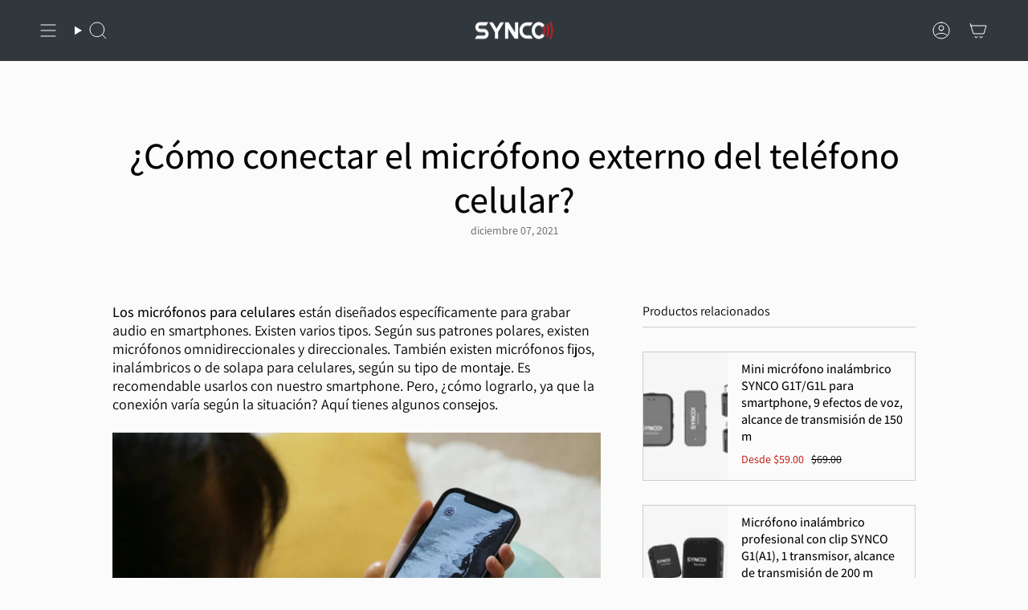

--- FILE ---
content_type: application/x-javascript
request_url: https://cdn.roseperl.com/storelocator-prod/setting/syncoaudio-1750218172.js?shop=syncoaudio.myshopify.com
body_size: 24589
content:
SCASLSetting={"apikey":"AIzaSyALNA-663syza4vVGvLiI_nH5RbhXwzS2M","radius":["10","20","30","40"],"df_radius":20,"df_measurement":"m","selected_tags":[],"selected_wfields":["title","description","phone","email","fax","web","tags","schedule","store_image","address","country","state","city","zipcode"],"wstyle":"#scasl-window-container #scasl-title{display:block !important}\n#scasl-window-container #scasl-description{display:block !important}\n#scasl-window-container #scasl-phone{display:block !important}\n#scasl-window-container #scasl-email{display:block !important}\n#scasl-window-container #scasl-fax{display:block !important}\n#scasl-window-container #scasl-web{display:block !important}\n#scasl-window-container #scasl-tags{display:block !important}\n#scasl-window-container #scasl-schedule{display:block !important}\n#scasl-window-container #scasl-store_image{display:block !important}\n#scasl-window-container #scasl-address{display:block !important}\n#scasl-window-container #scasl-country{display:inline-block !important}\n#scasl-window-container #scasl-state{display:inline-block !important}\n#scasl-window-container #scasl-city{display:inline-block !important}\n#scasl-window-container #scasl-zipcode{display:inline-block !important}\n","selected_lfields":["title","web","store_image","address","country","state","city","zipcode","distance","direction"],"lstyle":"#scasl-list-container #scasl-title{display:block !important}\n#scasl-list-container #scasl-web{display:block !important}\n#scasl-list-container #scasl-store_image{display:block !important}\n#scasl-list-container #scasl-address{display:block !important}\n#scasl-list-container #scasl-country{display:inline-block !important}\n#scasl-list-container #scasl-state{display:inline-block !important}\n#scasl-list-container #scasl-city{display:inline-block !important}\n#scasl-list-container #scasl-zipcode{display:inline-block !important}\n#scasl-list-container #scasl-distance{display:block !important}\n#scasl-list-container #scasl-direction{display:block !important}\n","zoom":12,"extrafield":"extrafield","status":1,"autogeocode":1,"alltags":1,"search_bg_color":"#ffffff","search_border_color":"#cccccc","search_border_size":1,"loc_btn_color":"#6c78eb","search_btn_color":"#6c78eb","map_border_color":"#cccccc","map_border_size":1,"map_bg_color":"#ffffff","info_border_color":"#cccccc","info_border_size":1,"info_bg_color":"#ffffff","info_shop_name_color":"#000000","info_shop_info_color":"#555555","info_shop_info_font":"","info_shop_name_font":"","search_font":"","page_title":"Find Our Stores","curr_loc_text":"Current Location","radius_text":"Search Radius","msr_text":"Search Radius Measurement","find_loc_btn_text":"Find My Location","search_btn_text":"Search","filter_tags_text":"Filter Tags","enter_a_location_text":"Enter a location","add_error_alert":"Unable to find address","distance_error_alert":"Unfortunately, our closest location is more than","no_result_title":"No results","no_result_tags":"No locations were found with the given tags. Please modify your selections or input.","max_results":26,"scasl_phone_label":"","scasl_fax_label":"","scasl_email_label":"","scasl_schedule_label":"","map_style_name":"default","map_style_data":"","no_result_go_to_home_page":"Go to home page","default_view":0,"default_latitude":"30","default_longitude":"1","filter_tags_by":"and","default_view_zoom":12,"restric_country":[],"restric_country_text":"","miles_text":"miles","kilometers_text":"kilometers","cluster":1,"max_result_in_first_loading":5000,"no_limit_text":"No Limit","query_url":0,"clusters_style":"default","clustering_custom":"{\"cluster_color_level_1\":\"#ffffff\",\"cluster_image_level_1\":\"https:\\\/\\\/developers.google.com\\\/maps\\\/documentation\\\/javascript\\\/examples\\\/markerclusterer\\\/m1.png\",\"cluster_color_level_2\":\"#ffffff\",\"cluster_image_level_2\":\"https:\\\/\\\/developers.google.com\\\/maps\\\/documentation\\\/javascript\\\/examples\\\/markerclusterer\\\/m2.png\",\"cluster_color_level_3\":\"#ffffff\",\"cluster_image_level_3\":\"https:\\\/\\\/developers.google.com\\\/maps\\\/documentation\\\/javascript\\\/examples\\\/markerclusterer\\\/m3.png\",\"cluster_color_level_4\":\"#ffffff\",\"cluster_image_level_4\":\"https:\\\/\\\/developers.google.com\\\/maps\\\/documentation\\\/javascript\\\/examples\\\/markerclusterer\\\/m4.png\",\"cluster_color_level_5\":\"#ffffff\",\"cluster_image_level_5\":\"https:\\\/\\\/developers.google.com\\\/maps\\\/documentation\\\/javascript\\\/examples\\\/markerclusterer\\\/m5.png\"}","no_result_url":"","autocomplete_option":"address","store_sort":"by_store_title","view_map_btn_text":"View Map","created_at":"2020-11-24T22:58:37.000000Z","dynamic_view":0,"dynamic_view_realtime":0,"pegman":1,"map_satellite_option":1,"zoom_control":1,"restricted_map_view":0,"display_operating_hours":0,"operating_hours":"","date_overrides":"","location_is_disabled_alert":"Location Services Disabled","location_is_disabled_text":"Please turn on device location to use Find My Location","kilometer_unit_text":"Kilometer","meter_unit_text":"Mile","more_text":"More","less_text":"Less","list_text":"List","map_text":"Map","direction_text":"Directions","image_position":"beside","image_size":"medium","open_text":"Open","opens_text":"Opens","open_now_text":"Open now","closed_text":"Closed","closes_text":"Closes","closes_soon_text":"Closes soon","monday_text":"Monday","tuesday_text":"Tuesday","wednesday_text":"Wednesday","thursday_text":"Thursday","friday_text":"Friday","saturday_text":"Saturday","sunday_text":"Sunday","hours_might_differ":"Hours might differ","monday_acronym_text":"Mon","tuesday_acronym_text":"Tue","wednesday_acronym_text":"Wed","thursday_acronym_text":"Thu","friday_acronym_text":"Fri","saturday_acronym_text":"Sat","sunday_acronym_text":"Sun","address_icon":"{\"image\":\"<path fill-rule=\\\"evenodd\\\" d=\\\"M18 8c0-4.42-3.58-8-8-8s-8 3.58-8 8c0 .15 0 .29.01.44.13 3.55 1.99 7.62 7.13 11.29.51.36 1.21.36 1.72 0 5.14-3.67 7-7.74 7.13-11.29.01-.15.01-.29.01-.44zm-5.879 2.121a2.996 2.996 0 0 0 0-4.242 2.996 2.996 0 0 0-4.242 0 2.996 2.996 0 0 0 0 4.242 2.996 2.996 0 0 0 4.242 0z\\\"><\/path>\",\"align\":\"left\",\"status\":1}","phone_icon":"{\"image\":\"<path d=\\\"m7.876 6.976-.534-2.67a1.5 1.5 0 0 0-1.471-1.206h-3.233c-.86 0-1.576.727-1.537 1.586.461 10.161 5.499 14.025 14.415 14.413.859.037 1.584-.676 1.584-1.535v-3.235a1.5 1.5 0 0 0-1.206-1.471l-2.67-.534a1.5 1.5 0 0 0-1.636.8l-.488.975c-2 0-5-3-5-5l.975-.488c.606-.302.934-.972.801-1.635z\\\"><\/path>\",\"align\":\"left\",\"status\":1}","email_icon":"{\"image\":\"<path d=\\\"M0 5.324v10.176a1.5 1.5 0 0 0 1.5 1.5h17a1.5 1.5 0 0 0 1.5-1.5v-10.176l-9.496 5.54a1 1 0 0 1-1.008 0l-9.496-5.54z\\\"><\/path><path d=\\\"M19.443 3.334a1.494 1.494 0 0 0-.943-.334h-17a1.49 1.49 0 0 0-.943.334l9.443 5.508 9.443-5.508z\\\"><\/path>\",\"align\":\"left\",\"status\":1}","fax_icon":"{\"image\":\"<path fill-rule=\\\"evenodd\\\" d=\\\"M4 2.5a1.5 1.5 0 0 1 1.5-1.5h9a1.5 1.5 0 0 1 1.5 1.5v2.5h1.5a1.5 1.5 0 0 1 1.5 1.5v6a1.5 1.5 0 0 1-1.5 1.5h-1.5v4a1 1 0 0 1-1 1h-10a1 1 0 0 1-1-1v-4h-1.5a1.5 1.5 0 0 1-1.5-1.5v-6a1.5 1.5 0 0 1 1.5-1.5h1.5v-2.5Zm10 14.5v-5h-8v5h8Zm3-8a1 1 0 1 1-2 0 1 1 0 0 1 2 0Zm-3-6h-8v2h8v-2Z\\\"><\/path>\",\"align\":\"left\",\"status\":1}","web_url_icon":"{\"image\":\"<path d=\\\"M13.903 8c.06.629.097 1.292.097 2a1 1 0 0 1-2 0c0-.713-.039-1.378-.105-2h-3.803c-.139 1.33-.14 2.67-.004 4h1.912a1 1 0 0 1 0 2h-1.584c.469 2.08 1.202 3.41 1.585 4 0 0 .789.013.926.002a1.008 1.008 0 0 1 1.07.925 1 1 0 0 1-.924 1.07c-.094.007-1.073.003-1.073.003-5.514 0-10-4.486-10-10 0-5.515 4.486-10 10-10s10 4.485 10 10c0 .379-.036.749-.079 1.116a1.001 1.001 0 0 1-1.987-.233c.035-.291.066-.583.066-.883 0-.692-.098-1.36-.263-2h-3.834zm-3.915-5.964c-.386.606-1.1 1.931-1.564 3.964h3.137c-.466-2.033-1.185-3.358-1.573-3.964zm-7.725 9.964h3.819a21.604 21.604 0 0 1-.095-1.996c0-.67.033-1.338.096-2.004h-3.82a7.946 7.946 0 0 0-.263 2 7.96 7.96 0 0 0 .263 2zm.819 2a8.031 8.031 0 0 0 4.437 3.601 16.293 16.293 0 0 1-1.148-3.601h-3.289zm3.291-8a16.235 16.235 0 0 1 1.15-3.603 8.03 8.03 0 0 0-4.441 3.603h3.291zm7.239 0h3.305a8.029 8.029 0 0 0-4.465-3.612 16.128 16.128 0 0 1 1.16 3.612z\\\"><\/path><path d=\\\"m15.223 18.945-2.55-5.61a.5.5 0 0 1 .662-.662l5.61 2.55a.5.5 0 0 1 .017.903l-1.742.87a.5.5 0 0 0-.223.224l-.871 1.742a.5.5 0 0 1-.903-.017z\\\"><\/path>\",\"align\":\"left\",\"id\":\"icon-97\"}","oh_icon":"{\"image\":\"<path d=\\\"M10 20c-5.514 0-10-4.486-10-10s4.486-10 10-10 10 4.486 10 10-4.486 10-10 10zm1-15a1 1 0 1 0-2 0v5a1 1 0 0 0 .293.707l3 3a1 1 0 0 0 1.414-1.414l-2.707-2.707v-4.586z\\\"><\/path>\",\"align\":\"left\",\"id\":\"icon-69\"}","icon_color":"#000000","def_apk":"AIzaSyCIc9H3z2GFNnygX9XBLq08MYJsZ1ljp8A","locationsRaw":"[{\"lat\":\"24.8044101\",\"lng\":\"121.0303272\",\"id\":6587455,\"name\":\"1975\",\"phone\":\"886 36684966\",\"address\":\"No. 103, Section 2, Jiafeng 5th Road, Zhubei City, Hsinchu County\",\"country\":\"Taiwan\",\"priority\":1,\"apply_to_type\":1},{\"lat\":\"47.497912\",\"lng\":\"19.040235\",\"id\":7092653,\"name\":\"220Volt\",\"web\":\"https:\\\/\\\/www.220volt.hu\\\/Kereses?category_like=all&search=synco\",\"webdisplay\":\"www.220volt.hu\\\/synco\",\"address\":\"1135 Budapest, Szegedi út 42-44.\",\"priority\":1,\"apply_to_type\":1},{\"lat\":\"25.0037015\",\"lng\":\"121.5037495\",\"id\":6587454,\"name\":\"3C Grocery Store\",\"phone\":\"886 222453386\",\"web\":\"https:\\\/\\\/find.ruten.com.tw\\\/u\\\/yushuang82?q=synco\",\"webdisplay\":\"www.find.ruten.com.tw\\\/synco\",\"address\":\"1F., No.5, Ln. 7, Shuiyuan Rd., Zhonghe Dist., New Taipei City 235, Taiwan\",\"country\":\"Taiwan\",\"priority\":1,\"apply_to_type\":1},{\"lat\":\"31.4190155\",\"lng\":\"73.0833173\",\"id\":7092642,\"name\":\"Akkas Color Lab \",\"phone\":\"041-2632515 \\\/ 041-2642515\",\"email\":\"mudassar.akkas@yahoo.com\",\"address\":\"Model Colony Clock Tower, Faisalabad, Punjab 38000\",\"priority\":1,\"apply_to_type\":1},{\"lat\":\"31.570552\",\"lng\":\"74.319186\",\"id\":7092628,\"name\":\"AL JADEED ELECTRONICS\",\"phone\":\"042-37311578 \\\/ 042-37311557\",\"address\":\"Shop # G-3, King Plaza, 33 Nisbet Road, Lahore 54000\",\"priority\":1,\"apply_to_type\":1},{\"lat\":\"1.3030433\",\"lng\":\"103.8529208\",\"id\":12667367,\"name\":\"Alan Photo\",\"phone\":\"+(65) 6336 0922\",\"email\":\"enquiries@alanphoto.com.sg\",\"web\":\"https:\\\/\\\/alanphoto.com.sg\\\/search&search=SYNCO%20\",\"webdisplay\":\"www.alanphoto.com.sg\\\/SYNCO\",\"address\":\"Sim Lim Square  1 Rochor Canal Road  #01-38  Singapore 188504\",\"country\":\"Singapore\",\"priority\":1,\"apply_to_type\":1},{\"lat\":\"46.0666189\",\"lng\":\"11.122404\",\"id\":6342046,\"name\":\"Alla Rotonda\",\"address\":\"Via S. Vigilio, 7,38122 Trento TN\",\"priority\":1,\"apply_to_type\":1},{\"lat\":\"24.1303059\",\"lng\":\"55.6800684\",\"id\":9611097,\"name\":\"Audible Electronics\",\"phone\":\"+971 4 2879866\",\"web\":\"http:\\\/\\\/www.audibleelectronics.ae\",\"webdisplay\":\"www.audibleelectronics.ae\",\"address\":\"NO,108 1st  Floor Zakheer Business Center\",\"country\":\"United Arab Emirates\",\"priority\":1,\"apply_to_type\":1},{\"lat\":\"52.3084897\",\"lng\":\"21.0600422\",\"id\":6342130,\"name\":\"AV partner\",\"address\":\"Szumiących Traw 2B\\\/lok. A, 03-289 Warszawa\",\"priority\":1,\"apply_to_type\":1},{\"lat\":\"40.7528697\",\"lng\":\"-73.9961337\",\"id\":6342028,\"name\":\"B&H NYC Super Store\",\"address\":\"420 9th Ave., New York\",\"postal\":\"10001\",\"priority\":1,\"apply_to_type\":1},{\"lat\":\"34.3957342\",\"lng\":\"132.4749771\",\"id\":17698522,\"name\":\"Bic Camera広島駅前店\",\"phone\":\"082-506-1111\",\"web\":\"https:\\\/\\\/www.biccamera.com\\\/bc\\\/category\\\/?q=synco\",\"webdisplay\":\"www.biccamera.com\\\/synco\",\"address\":\"〒732-0822　広島県広島市南区松原町5-1\",\"country\":\"Japan\",\"state\":\"Hiroshima\",\"priority\":1,\"apply_to_type\":1,\"shareable_link\":\"https:\\\/\\\/www.google.com\\\/maps\\\/place\\\/?q=place_id:ChIJR_W5RVSfWjURdhetFdoIWKY\"},{\"lat\":\"35.6913489\",\"lng\":\"139.7030056\",\"id\":17698519,\"name\":\"Bic Camera新宿東口店\",\"phone\":\"03-3226-1111\",\"web\":\"https:\\\/\\\/www.biccamera.com\\\/bc\\\/category\\\/?q=synco\",\"webdisplay\":\"www.biccamera.com\\\/synco\",\"address\":\"〒160-0022　東京都新宿区新宿3-29-1\",\"country\":\"Japan\",\"state\":\"Tokyo\",\"priority\":1,\"apply_to_type\":1,\"shareable_link\":\"https:\\\/\\\/www.google.com\\\/maps\\\/place\\\/?q=place_id:ChIJH_1na9uMGGAR-iXzwG2Gp9c\"},{\"lat\":\"35.6753598\",\"lng\":\"139.7628974\",\"id\":17698518,\"name\":\"Bic Camera有楽町店\",\"phone\":\"03-5221-1111\",\"web\":\"https:\\\/\\\/www.biccamera.com\\\/bc\\\/category\\\/?q=synco\",\"webdisplay\":\"www.biccamera.com\\\/synco\",\"address\":\"〒100-0006　東京都千代田区有楽町1-11-1\",\"country\":\"Japan\",\"state\":\"Tokyo\",\"priority\":1,\"apply_to_type\":1,\"shareable_link\":\"https:\\\/\\\/www.google.com\\\/maps\\\/place\\\/?q=place_id:ChIJZdVyq_qLGGARCYX65Nq-aEo\"},{\"lat\":\"35.86192090000001\",\"lng\":\"139.9717759\",\"id\":17698521,\"name\":\"Bic Camera柏店\",\"phone\":\"04-7165-1111\",\"web\":\"https:\\\/\\\/www.biccamera.com\\\/bc\\\/category\\\/?q=synco\",\"webdisplay\":\"www.biccamera.com\\\/synco\",\"address\":\"〒277-0005　千葉県柏市柏1-1-20 スカイプラザ柏2F～7F\",\"country\":\"Japan\",\"state\":\"Chiba\",\"priority\":1,\"apply_to_type\":1,\"shareable_link\":\"https:\\\/\\\/www.google.com\\\/maps\\\/place\\\/?q=place_id:ElRKYXBhbiwg44CSMjc3LTAwMDUgQ2hpYmEsIEthc2hpd2EsIDEtY2jFjW1l4oiSMeKIku-8ku-8kCDjgrnjgqvjgqTjg5fjg6njgrbmn48gMmYsN2YiIRofChYKFAoSCe9UOCXnnBhgEblMjGZohKdEEgUyZiw3Zg\"},{\"lat\":\"35.7007039\",\"lng\":\"139.9855394\",\"id\":17698520,\"name\":\"Bic Camera船橋駅FACE店\",\"phone\":\"047-460-1111\",\"web\":\"https:\\\/\\\/www.biccamera.com\\\/bc\\\/category\\\/?q=synco\",\"webdisplay\":\"www.biccamera.com\\\/synco\",\"address\":\"〒273-0005　千葉県船橋市本町1-3-1 船橋FACE 4F\",\"country\":\"Japan\",\"state\":\"Chiba\",\"priority\":1,\"apply_to_type\":1,\"shareable_link\":\"https:\\\/\\\/www.google.com\\\/maps\\\/place\\\/?q=place_id:ChIJ_TyufXiAGGAR86Owr5dwGsY\"},{\"lat\":\"31.5701724\",\"lng\":\"74.3185496\",\"id\":7092625,\"name\":\"BILLU PHOTO\",\"phone\":\"042-37124462\",\"email\":\"billuphotos@hotmail.com\",\"address\":\"90-A, Chamberlain Road, Lahore 54000\",\"priority\":1,\"apply_to_type\":1},{\"lat\":\"-6.164140499999999\",\"lng\":\"106.8152188\",\"id\":6406720,\"name\":\"BINTANG MAS\",\"phone\":\"62216346923\",\"web\":\"https:\\\/\\\/www.tokopedia.com\\\/bintangmasonline\\\/etalase\\\/synco\",\"webdisplay\":\"www.bintangmas.com\\\/synco\",\"address\":\"Jl. Alaydrus No.29B, Petojo Utara, Kecamatan Gambir, Jakarta Pusat\",\"country\":\"Indonesia\",\"postal\":\"10130\",\"priority\":1,\"apply_to_type\":1},{\"lat\":\"24.8523249\",\"lng\":\"67.0061385\",\"id\":7092636,\"name\":\"BNW Collection \",\"phone\":\" 021-32441443\",\"email\":\" info@bnwcollections.com\",\"web\":\"https:\\\/\\\/www.bnwcollections.com\\\/products?search=synco&sub_category=true\",\"webdisplay\":\"www.bnwcollections.com\\\/synco\",\"address\":\"Office # 35, 4th Floor, Arkay Square, Shahrah-e-Liaquat, Karachi 74400\",\"priority\":1,\"apply_to_type\":1},{\"lat\":\"23.7547394\",\"lng\":\"90.3757636\",\"id\":7137223,\"name\":\"Camera Source\",\"phone\":\"01922 678363, 01763 946288\",\"email\":\"camerasource6352@gmail.com\",\"web\":\"https:\\\/\\\/camerasourcebd.com\\\/?post_type=product&taxonomy=product_cat&product_cat=0&s=SYNCO\",\"webdisplay\":\"www.camerasourcebd.com\\\/synco\",\"address\":\"Plaza A.R, 3rd Floor, Shop# 417, Dhanmondi-14, Sobhanbag, Dhaka-1209\",\"priority\":1,\"apply_to_type\":1},{\"lat\":\"21.5951819\",\"lng\":\"39.2401484\",\"id\":8198920,\"name\":\"CameraMix\",\"phone\":\"+966126282444\",\"email\":\"contactus@cameramix.com\",\"web\":\"https:\\\/\\\/cameramix.com\\\/synco\",\"webdisplay\":\"https:\\\/\\\/cameramix.com\\\/synco\",\"address\":\"Al-Manar, Jeddah 23462\",\"country\":\"Saudi Arabia\",\"priority\":1,\"apply_to_type\":1},{\"lat\":\"48.81226470000001\",\"lng\":\"2.5307265\",\"id\":6469091,\"name\":\"Central Video\",\"phone\":\"00 33 09 72 50 81 94\",\"email\":\"info@centralvideo.fr\",\"web\":\"https:\\\/\\\/centralvideo.fr\\\/recherche?controller=search&s=SYNCO\",\"webdisplay\":\"www.centralvideo.fr\\\/synco\",\"address\":\"417 Rue Marcel Paul\",\"country\":\"France\",\"city\":\"Champigny Sur Marne  \",\"postal\":\"94500 \",\"priority\":1,\"apply_to_type\":1},{\"lat\":\"48.8617747\",\"lng\":\"2.3667323\",\"id\":6465122,\"name\":\"Cirque\",\"phone\":\"00 33 01 40 29 91 91\",\"email\":\"cpv@lecirque.fr\",\"address\":\"9 Bd Des Filles Du Calvaire\",\"country\":\"France\",\"city\":\"Paris\",\"postal\":\"75003\",\"priority\":1,\"apply_to_type\":1},{\"lat\":\"54.349428\",\"lng\":\"18.612363\",\"id\":6746935,\"name\":\"Cyfrowe.pl - Salon w Gdańsku\",\"phone\":\"+48 58 727 05 72\",\"web\":\"https:\\\/\\\/www.cyfrowe.pl\\\/szukaj.php?tekst=SYNCO&A=0\",\"webdisplay\":\"www.cyfrowe.pl\\\/synco\",\"address\":\"ul. Kartuska 149 lok. 11 (wejście od ul. L. Bądkowskiego) 80-138 Gdańsk\",\"priority\":1,\"apply_to_type\":1},{\"lat\":\"50.25723780000001\",\"lng\":\"19.0343649\",\"id\":6746937,\"name\":\"Cyfrowe.pl - Salon w Katowicach\",\"phone\":\"+48 58 326 40 40\",\"web\":\"https:\\\/\\\/www.cyfrowe.pl\\\/szukaj.php?tekst=SYNCO&A=0\",\"webdisplay\":\"www.cyfrowe.pl\\\/synco\",\"address\":\"ul. Warszawska 61 40-010 Katowice\",\"priority\":1,\"apply_to_type\":1},{\"lat\":\"52.438522\",\"lng\":\"16.9114129\",\"id\":6746938,\"name\":\"Cyfrowe.pl - Salon w Poznaniu\",\"phone\":\"+48 61 669 80 11\",\"web\":\"https:\\\/\\\/www.cyfrowe.pl\\\/szukaj.php?tekst=SYNCO&A=0\",\"webdisplay\":\"www.cyfrowe.pl\\\/synco\",\"address\":\"ul. Piątkowska 165 60-650 Poznań\",\"priority\":1,\"apply_to_type\":1},{\"lat\":\"52.17232079999999\",\"lng\":\"21.0255117\",\"id\":6746939,\"name\":\"Cyfrowe.pl - Salon w Warszawie\",\"phone\":\"+48 22 102 16 30\",\"web\":\"https:\\\/\\\/www.cyfrowe.pl\\\/szukaj.php?tekst=SYNCO&A=0\",\"webdisplay\":\"www.cyfrowe.pl\\\/synco\",\"address\":\"ul. Wałbrzyska 11  02-739 Warszawa\",\"priority\":1,\"apply_to_type\":1},{\"lat\":\"52.2359277\",\"lng\":\"20.9589167\",\"id\":6746942,\"name\":\"Cyfrowe.pl - Salon w Warszawie\",\"phone\":\"+48 22 102 16 60\",\"web\":\"https:\\\/\\\/www.cyfrowe.pl\\\/szukaj.php?tekst=SYNCO&A=0\",\"webdisplay\":\"www.cyfrowe.pl\\\/synco\",\"address\":\"ul. Sokołowska 9 lokal U34 01-142 Warszawa\",\"priority\":1,\"apply_to_type\":1},{\"lat\":\"22.3178578\",\"lng\":\"114.1701233\",\"id\":6587435,\"name\":\"D-Base\",\"phone\":\"(852) 2167 6128\",\"address\":\"Shop 204, 2\\\/F, Sim City Camera Store, 47-51 ShanTung Street, Mong Kong, Kowloon\",\"priority\":1,\"apply_to_type\":1},{\"lat\":\"22.3178578\",\"lng\":\"114.1701233\",\"id\":6587436,\"name\":\"D-Base\",\"phone\":\"(852) 3586-0010\",\"address\":\"Shop 234, 2\\\/F, Sim City Camera Store, 47-51 ShanTung Street, Mong Kong, Kowloon\",\"priority\":1,\"apply_to_type\":1},{\"lat\":\"22.2772562\",\"lng\":\"114.1731214\",\"id\":6587437,\"name\":\"D-Base\",\"phone\":\"(852) 2915 3782\",\"address\":\"Shop 111, 1\\\/F, Wan Chai Computer Centre, Southorn Centre, 130 Hennessy Road, Wan Chai, Hong Kong\",\"priority\":1,\"apply_to_type\":1},{\"lat\":\"22.2772562\",\"lng\":\"114.1731214\",\"id\":6587438,\"name\":\"D-Base\",\"phone\":\"(852) 2117 0472\",\"address\":\"Shop 126A, 1\\\/F, Wan Chai Computer Centre, Southorn Centre, 130 Hennessy Road, Wan Chai, Hong Kong\",\"priority\":1,\"apply_to_type\":1},{\"lat\":\"22.317735\",\"lng\":\"114.169967\",\"id\":6342080,\"name\":\"DC Wave Shop\",\"phone\":\"(852) 2940 6282\",\"address\":\"Shop 307-309, 3\\\/F, Sim City, Nos. 47-51 Shan Tung Street, Mong Kok\",\"priority\":1,\"apply_to_type\":1},{\"lat\":\"25.1455429\",\"lng\":\"55.2234041\",\"id\":12707268,\"name\":\"Desert Beat Trading\",\"phone\":\"009714-3807470\",\"email\":\"info@djcorner.ae\",\"web\":\"https:\\\/\\\/www.djcorner.ae\\\/newwebsite2018\\\/index.php?route=product\\\/search&search=SYNCO\",\"webdisplay\":\"www.djcorner.ae\\\/synco\",\"address\":\"Al Joud Center Shop 10,  Sheikh Zayed Street,  Dubai - UAE\",\"country\":\"United Arab Emirates\",\"priority\":1,\"apply_to_type\":1},{\"lat\":\"31.5705203\",\"lng\":\"74.3190739\",\"id\":7092629,\"name\":\"Digi Max Pakistan\",\"phone\":\"0322 8005551\",\"email\":\"info@www.digimaxpakistan.com\",\"web\":\"https:\\\/\\\/digimaxpakistan.com\\\/?s=synco&post_type=product\",\"webdisplay\":\"www.digimaxpakistan.com\\\/synco\",\"address\":\"Nisbat Road, 42 Chamberlain Rd, Lahore, Punjab 54000\",\"priority\":1,\"apply_to_type\":1},{\"lat\":\"21.0133287\",\"lng\":\"105.8222375\",\"id\":8239835,\"name\":\"Digicamera Thai Ha\",\"phone\":\"+84 931222286\",\"web\":\"https:\\\/\\\/tokyocamera.vn\\\/?s=synco&post_type=product\",\"webdisplay\":\"https:\\\/\\\/tokyocamera.vn\\\/synco\",\"address\":\"4 Trung Liet Str, Dong Da, Hanoi 100000\",\"country\":\"Vietnam\",\"priority\":1,\"apply_to_type\":1},{\"lat\":\"21.0010503\",\"lng\":\"105.845124\",\"id\":8239836,\"name\":\"Digicamera Tran Dai Nghia\",\"phone\":\"+84 966212348\",\"web\":\"https:\\\/\\\/tokyocamera.vn\\\/?s=synco&post_type=product\",\"webdisplay\":\"https:\\\/\\\/tokyocamera.vn\\\/synco\",\"address\":\"15 Tran Dai Nghia Str, Hai Ba Trung, Hanoi 100000\",\"country\":\"Vietnam\",\"priority\":1,\"apply_to_type\":1},{\"lat\":\"49.1124506\",\"lng\":\"6.232567\",\"id\":6464650,\"name\":\"Digit Photo\",\"phone\":\"00 33 03 67 10 00 36\",\"web\":\"https:\\\/\\\/www.digit-photo.com\\\/Accessoires-camescopes-aFA0036\\\/+choixMarque-11103%7C\",\"webdisplay\":\"www.digit-photo.com\\\/synco\",\"address\":\"6 Rue Des Forgerons\",\"country\":\"France\",\"city\":\"Metz\",\"postal\":\"57070\",\"priority\":1,\"apply_to_type\":1},{\"lat\":\"24.8541643\",\"lng\":\"67.0284224\",\"id\":7092639,\"name\":\"Digital Palace\",\"phone\":\"0347 2488417\",\"email\":\"digitalpalace1@hotmail.com\",\"web\":\"https:\\\/\\\/www.facebook.com\\\/digitalpalacecamerashop\\\/\",\"webdisplay\":\"www.facebook.com\\\/digitalpalacecamerashop\",\"address\":\"Shop No. 1&2 Ground Floor, Karim Center, Opp. Allied Bank, Abdullah Haroon Road, Karachi 74400\",\"priority\":1,\"apply_to_type\":1},{\"lat\":\"25.0622743\",\"lng\":\"121.5208172\",\"id\":6587452,\"name\":\"Digital rabbit\",\"phone\":\"886 225642013\",\"web\":\"https:\\\/\\\/find.ruten.com.tw\\\/u\\\/iel101019?q=synco\",\"webdisplay\":\"www.find.ruten.com.tw\\\/synco\",\"address\":\"2&3F., No. 64 Tianxiang Road, Zhongshan District, Taipei City\",\"country\":\"Taiwan\",\"priority\":1,\"apply_to_type\":1},{\"lat\":\"NaN\",\"lng\":\"NaN\",\"id\":8161548,\"name\":\"Digixo\",\"phone\":\"0033-1-55350840 \\\"\",\"web\":\"https:\\\/\\\/www.digixo.com\\\/microphone-micro\\\/cm46_885-synco.html\",\"webdisplay\":\"https:\\\/\\\/www.digixo.com\\\/synco\",\"address\":\"15 rue de la banque, 75002 Paris\",\"country\":\"France\",\"priority\":1,\"apply_to_type\":1},{\"lat\":\"44.2252005\",\"lng\":\"12.0319779\",\"id\":6342032,\"name\":\"Direzione Foto di Stefano Cappelli\",\"address\":\" Corso Giuseppe Garibaldi, 231, 47121 Forlì, FC\",\"priority\":1,\"apply_to_type\":1},{\"lat\":\"47.629243\",\"lng\":\"19.162312\",\"id\":7092655,\"name\":\"Dronesys\",\"web\":\"https:\\\/\\\/www.dronesys.hu\\\/index.php?route=product\\\/list&keyword=synco&description=0\",\"webdisplay\":\"www.dronesys.hu\\\/synco\",\"address\":\"Dunakeszi, Lehár Ferenc u., 2120\",\"priority\":1,\"apply_to_type\":1},{\"lat\":\"47.51103149999999\",\"lng\":\"19.0546799\",\"id\":7092651,\"name\":\"Extreme Digital\",\"web\":\"https:\\\/\\\/edigital.hu\\\/search3?product[search]=synco&pf-size=36&pf-page=1&pf-sort-direction=&pf-filters=\",\"webdisplay\":\"www.edigital.hu\\\/synco\",\"address\":\"1137 Budapest, Szent István krt. 30.\",\"priority\":1,\"apply_to_type\":1},{\"lat\":\"22.9873418\",\"lng\":\"120.1991126\",\"id\":6587446,\"name\":\"FAYAQUE CO., LTD.\",\"phone\":\"886 62132575\",\"address\":\"SHIN KONG MITSUKOSHP Tainan Place1st Floor, No. 658-1, Section 1, Ximen Road, Tainan City\",\"priority\":1,\"apply_to_type\":1},{\"lat\":\"22.6877358\",\"lng\":\"120.2916524\",\"id\":6587447,\"name\":\"FAYAQUE CO., LTD.\",\"phone\":\"886 73469990\",\"address\":\"B2F, No.123, High Railway, Zuoying District, Kaohsiung\",\"priority\":1,\"apply_to_type\":1},{\"lat\":\"25.0366706\",\"lng\":\"121.5667018\",\"id\":6587448,\"name\":\"FAYAQUE CO., LTD.\",\"phone\":\"886 287898780\",\"address\":\"SHIN KONG MITSUKOSHP Xinyi A9Songshou Road, Taipei City, A9 B2\",\"priority\":1,\"apply_to_type\":1},{\"lat\":\"24.1647673\",\"lng\":\"120.6434748\",\"id\":6587449,\"name\":\"FAYAQUE CO., LTD.\",\"phone\":\"886 422512255\",\"address\":\"SHIN KONG MITSUKOSHP Taichung Zhonggang 9th Floor, No.301, Section 3, Taiwan Avenue, Xitun District, Taichung City\",\"country\":\"Taiwan\",\"priority\":1,\"apply_to_type\":1},{\"lat\":\"48.2920787\",\"lng\":\"25.9358367\",\"id\":6342071,\"name\":\"For-extreme\",\"phone\":\"+38 095 815 24 21\",\"web\":\"https:\\\/\\\/for-extreme.com.ua\\\/search\\\/?search=SYNCO\",\"webdisplay\":\"www.for-extreme.com.ua\\\/synco\",\"address\":\"m. Chernivtsi, st. Heroes of the Maidan 154\",\"country\":\"Ukraine\",\"priority\":1,\"apply_to_type\":1},{\"lat\":\"45.6951737\",\"lng\":\"9.4131682\",\"id\":6342048,\"name\":\"Foto Colombo\",\"address\":\"Viale Giuseppe Verdi, 95,23807 Merate LC\",\"priority\":1,\"apply_to_type\":1},{\"lat\":\"43.10859110000001\",\"lng\":\"12.3890355\",\"id\":6587456,\"name\":\"Foto Fratticioli\",\"address\":\"Piazza Italia, 10, 06121 Perugia PG, Italy\",\"priority\":1,\"apply_to_type\":1},{\"lat\":\"37.5206782\",\"lng\":\"15.0954875\",\"id\":6342038,\"name\":\"Foto Luce Catania\",\"web\":\"https:\\\/\\\/www.fotoluce.it\\\/cerca\\\/synco\",\"webdisplay\":\"www.fotoluce.it\\\/synco\",\"address\":\"Via Napoli, 78,Catania\",\"priority\":1,\"apply_to_type\":1},{\"lat\":\"38.1371101\",\"lng\":\"13.3403919\",\"id\":6342039,\"name\":\"Foto Luce Palermo\",\"address\":\"Via Giuseppe Sciuti, Palermo\",\"priority\":1,\"apply_to_type\":1},{\"lat\":\"44.64772\",\"lng\":\"10.64639\",\"id\":6342037,\"name\":\"Foto Mattioli\",\"web\":\"https:\\\/\\\/www.fotomattioli.com\\\/negozio\\\/?source_id=69&source_tax=product_cat&product_cat=microfoni&filter_marca=synco\",\"webdisplay\":\"www.fotomattioli.com\\\/synco\",\"address\":\"Via Monte Etna, 2, 42123 Fogliano, Reggio Emilia, RE\",\"priority\":1,\"apply_to_type\":1},{\"lat\":\"45.5677987\",\"lng\":\"8.1894735\",\"id\":6342040,\"name\":\"Foto Renata\",\"address\":\"Via Martiri Libertà, 133, Cossato, Biella\",\"priority\":1,\"apply_to_type\":1},{\"lat\":\"46.4988858\",\"lng\":\"11.351883\",\"id\":6342047,\"name\":\"Foto SD\",\"address\":\"Via Leonardo Da Vinci, 1F, 39100 Bolzano BZ\",\"priority\":1,\"apply_to_type\":1},{\"lat\":\"45.5361211\",\"lng\":\"9.225708\",\"id\":6342042,\"name\":\"FotoComm\",\"address\":\"viale Matteotti, 66 -20092 Cinisello Balsamo - Milano\",\"priority\":1,\"apply_to_type\":1},{\"lat\":\"41.041235\",\"lng\":\"28.695226\",\"id\":12654948,\"name\":\"fototeknoloji\",\"phone\":\"0212 528 52 07, 0212 528 28 18\",\"email\":\"info@fototeknoloji.com\",\"web\":\"https:\\\/\\\/www.fototeknoloji.com\\\/Arama?1&kelime=SYNCO\",\"webdisplay\":\"www.fototeknoloji.com\\\/SYNCO\",\"address\":\"HOCAPAŞA MAH.MURADİYE CADDESİ HAYYAM ÇARŞISI NO:17\\\/19 KAT:5 D:501 SİRKECİ-İSTANBUL\",\"country\":\"Turkey\",\"priority\":1,\"apply_to_type\":1},{\"lat\":\"22.3168951\",\"lng\":\"114.1700188\",\"id\":6587432,\"name\":\"FourPro AV Centre\",\"phone\":\"(852) 24587287\",\"address\":\"Unit 705, 7\\\/F, Hollywood Plaza, 610 Nathan Road, Mong Kong, Kowloon\",\"priority\":1,\"apply_to_type\":1},{\"lat\":\"31.5703951\",\"lng\":\"74.3183822\",\"id\":7092624,\"name\":\"GLOBAL PHOTO (Canon Pro Shop)\",\"phone\":\"0321-4269545 \\\/ 042-37221511 \\\/ 042-37238891\",\"email\":\"canonproshoplhr@gmail.com\",\"web\":\"https:\\\/\\\/globalfotos.pk\\\/product-brand\\\/synco\\\/\",\"webdisplay\":\"www.globalfotos.pk\\\/synco\",\"address\":\"88-Chamberlain Road, Nisbat Chowk, Lahore 54000\",\"priority\":1,\"apply_to_type\":1},{\"lat\":\"24.8604489\",\"lng\":\"67.0270027\",\"id\":7092637,\"name\":\"Golden Camera\",\"phone\":\"0334-3332214\",\"email\":\"sales@goldencamera.pk\",\"address\":\"shop #36b,hashmi centre,saddar, Karachi 74400\",\"priority\":1,\"apply_to_type\":1},{\"lat\":\"55.78982\",\"lng\":\"37.48819\",\"id\":6342068,\"name\":\"Grand mystery\",\"web\":\"https:\\\/\\\/grandm.ru\\\/brands\\\/synco\\\/\",\"webdisplay\":\"www.grandm.ru\\\/synco\",\"address\":\"Moscow, ul. Narodnogo opolcheniya-40\",\"country\":\"Russia\",\"priority\":1,\"apply_to_type\":1},{\"lat\":\"55.755826\",\"lng\":\"37.6172999\",\"id\":6342069,\"name\":\"Grand mystery\",\"web\":\"https:\\\/\\\/grandm.ru\\\/brands\\\/synco\\\/\",\"webdisplay\":\"www.grandm.ru\\\/synco\",\"address\":\"Moscow, Trofimova str. -9.\",\"country\":\"Russia\",\"priority\":1,\"apply_to_type\":1},{\"lat\":\"25.25178\",\"lng\":\"55.33284\",\"id\":7029345,\"name\":\"Grand Stores\",\"phone\":\"04-2943070\",\"web\":\"https:\\\/\\\/shop.grandstores.ae\\\/en\\\/catalogsearch\\\/result\\\/?q=SYNCO\",\"webdisplay\":\"www.shop.grandstores.ae\\\/synco\",\"address\":\"Grand Stores, 'Ground Floor Deira City Centre Dubai\",\"priority\":1,\"apply_to_type\":1},{\"lat\":\"24.8604489\",\"lng\":\"67.0270027\",\"id\":7092635,\"name\":\"Hashmi Photos\",\"phone\":\"0321-8770709\",\"email\":\"hashmi_photos@live.com\",\"web\":\"https:\\\/\\\/hashmiphotos.com\\\/?s=synco&dgwt-wcas-search-submit=&post_type=product&dgwt_wcas=1\",\"webdisplay\":\"www.hashmiphotos.com\\\/synco\",\"address\":\"74400?1-B Hashmi Shopping Center, Preedy Street Saddar Karachi\",\"priority\":1,\"apply_to_type\":1},{\"lat\":\"47.6285283\",\"lng\":\"19.1640228\",\"id\":7092654,\"name\":\"Hobbycity\",\"web\":\"https:\\\/\\\/www.hobbycity.hu\\\/kereses?keyword=synco&description=1&filters=%7B%22availability%22%3A%5B%5D%2C%22category_id%22%3A0%2C%22manufacturer%22%3A%5B%5D%2C%22price%22%3A%5B%5D%7D&current_page=1&sort_order=relevance\",\"webdisplay\":\"www.hobbycity.hu\\\/synco\",\"address\":\"2120 Dunakeszi, Lehár Ferenc utca 54\\\/a.\",\"priority\":1,\"apply_to_type\":1},{\"lat\":\"50.10765910000001\",\"lng\":\"18.5353042\",\"id\":6409431,\"name\":\"INNPRO\",\"address\":\"ul. Rudzka 65c 44-200 Rybnik\",\"country\":\"Poland\",\"priority\":1,\"apply_to_type\":1},{\"lat\":\"33.7181584\",\"lng\":\"73.071358\",\"id\":7092645,\"name\":\"Islamabad Tech \",\"phone\":\"0321-4540027  \",\"email\":\"shan.ahmad.q@gmail.com\",\"web\":\"https:\\\/\\\/www.facebook.com\\\/islamabadtech\\\/\",\"webdisplay\":\"www.facebook.com\\\/islamabadtech\",\"address\":\"Block F G 7\\\/3 Blue Area, Islamabad, Islamabad Capital Territory 44010\",\"priority\":1,\"apply_to_type\":1},{\"lat\":\"52.3400697\",\"lng\":\"6.6451988\",\"id\":6342049,\"name\":\"Kamera Express Superstore Almelo\",\"email\":\"almelo@kamera-express.nl\",\"address\":\"Woonboulevard 36,7606 JA Almelo\",\"priority\":1,\"apply_to_type\":1},{\"lat\":\"52.3423167\",\"lng\":\"4.8678901\",\"id\":6342050,\"name\":\"Kamera Express Superstore Amsterdam\",\"email\":\"amsterdam@kamera-express.nl\",\"address\":\"Parnassusweg 202-206,1076 AV Amsterdam\",\"priority\":1,\"apply_to_type\":1},{\"lat\":\"51.1799608\",\"lng\":\"4.3899875\",\"id\":6342061,\"name\":\"Kamera Express Superstore Antwerpen\",\"address\":\"Boomsesteenweg 81 2610 Wilrijk 025 – 88 25 77\",\"priority\":1,\"apply_to_type\":1},{\"lat\":\"51.9611625\",\"lng\":\"5.8988227\",\"id\":6342051,\"name\":\"Kamera Express Superstore Arnhem\",\"email\":\"arnhem@kamera-express.nl\",\"address\":\"Kronenburgsingel 20,6831 EX Arnhem\",\"priority\":1,\"apply_to_type\":1},{\"lat\":\"51.5810231\",\"lng\":\"4.7769655\",\"id\":6342052,\"name\":\"Kamera Express Superstore Breda\",\"email\":\"breda@kamera-express.nl\",\"address\":\"Marksingel 1,4811 NV Breda\",\"priority\":1,\"apply_to_type\":1},{\"lat\":\"51.9580457\",\"lng\":\"4.5769335\",\"id\":6342053,\"name\":\"Kamera Express Superstore Capelle\",\"email\":\"capelle@kamera-express.nl\",\"address\":\"Rietbaan 5,2908LP Capelle aan den IJssel\",\"priority\":1,\"apply_to_type\":1},{\"lat\":\"51.6790315\",\"lng\":\"5.3173219\",\"id\":6342054,\"name\":\"Kamera Express Superstore Den Bosch\",\"email\":\"denbosch@kamera-express.nl\",\"address\":\"Sweelinckplein 1,5216 EG 's-Hertogenbosch\",\"priority\":1,\"apply_to_type\":1},{\"lat\":\"52.0842604\",\"lng\":\"4.3419832\",\"id\":6342055,\"name\":\"Kamera Express Superstore Den Haag\",\"email\":\"denhaag@kamera-express.nl\",\"address\":\"Juliana van Stolberglaan 177,2595 CD 's-Gravenhage\",\"priority\":1,\"apply_to_type\":1},{\"lat\":\"50.8454323\",\"lng\":\"4.2807585\",\"id\":6342062,\"name\":\"Kamera Express Superstore Dilbeek\",\"address\":\"Ninoofsesteenweg 344 1700 Dilbeek 025 – 88 25 77\",\"priority\":1,\"apply_to_type\":1},{\"lat\":\"51.4314333\",\"lng\":\"5.4849884\",\"id\":6342056,\"name\":\"Kamera Express Superstore Eindhoven\",\"email\":\"eindhoven@kamera-express.nl\",\"address\":\"Stratumsedijk 32,5611 NE Eindhoven\",\"priority\":1,\"apply_to_type\":1},{\"lat\":\"50.8495364\",\"lng\":\"4.3710025\",\"id\":6342063,\"name\":\"Kamera Express Superstore Evere\",\"address\":\"Leuvensesteenweg 1084 1140 Evere 025 – 882577\",\"priority\":1,\"apply_to_type\":1},{\"lat\":\"51.0663443\",\"lng\":\"3.7113544\",\"id\":6342064,\"name\":\"Kamera Express Superstore Gent\",\"address\":\"Nieuwevaart 182 9000 Gent 025 – 88 25 77\",\"priority\":1,\"apply_to_type\":1},{\"lat\":\"53.2169719\",\"lng\":\"6.5836344\",\"id\":6342057,\"name\":\"Kamera Express Superstore Groningen\",\"email\":\"groningen@kamera-express.nl\",\"address\":\"Het Hout 204,9723LC Groningen\",\"priority\":1,\"apply_to_type\":1},{\"lat\":\"52.4181462\",\"lng\":\"9.8176312\",\"id\":6342030,\"name\":\"Kamera Express Superstore Hannover\",\"address\":\"Sutelstraße 2 30659 Hannover 051187989434\",\"priority\":1,\"apply_to_type\":1},{\"lat\":\"49.5880893\",\"lng\":\"6.1382517\",\"id\":6342067,\"name\":\"Kamera Express Superstore Luxemburg\",\"address\":\"38 Rangwee L-2412 Luxemburg-Howald\",\"priority\":1,\"apply_to_type\":1},{\"lat\":\"50.846412\",\"lng\":\"5.7012877\",\"id\":6342065,\"name\":\"Kamera Express Superstore Maastricht\",\"address\":\"Plein 1992 25 6221 JP Maastricht\",\"priority\":1,\"apply_to_type\":1},{\"lat\":\"51.922324\",\"lng\":\"4.500881\",\"id\":6342058,\"name\":\"Kamera Express Superstore Rotterdam\",\"email\":\"rotterdamcentrum@kamera-express.nl\",\"address\":\"Admiraliteitsstraat 8,3063 EK Rotterdam\",\"priority\":1,\"apply_to_type\":1},{\"lat\":\"51.2996041\",\"lng\":\"4.9486217\",\"id\":6342066,\"name\":\"Kamera Express Superstore Turnhout\",\"address\":\"Everdongenlaan 15 2300 Turnhout 025 – 88 25 77\",\"priority\":1,\"apply_to_type\":1},{\"lat\":\"52.0952722\",\"lng\":\"5.1118866\",\"id\":6342059,\"name\":\"Kamera Express Superstore Utrecht\",\"email\":\"utrecht@kamera-express.nl\",\"address\":\"Kroonstraat 9,3511 RC Utrecht\",\"priority\":1,\"apply_to_type\":1},{\"lat\":\"52.5154695\",\"lng\":\"6.0931983\",\"id\":6342060,\"name\":\"Kamera Express Superstore Zwolle\",\"email\":\"zwolle@kamera-express.nl\",\"address\":\"Dijkstraat 49,8011XS Zwolle\",\"priority\":1,\"apply_to_type\":1},{\"lat\":\"33.6117445\",\"lng\":\"73.0567003\",\"id\":7092643,\"name\":\"KARACHI CAMERA CENTER\",\"phone\":\"051-5534725\",\"email\":\"karachicamera@gmail.com\",\"address\":\"Shop # 4, Liaqat Road, Camera Market, Rawalpindi 74600\",\"priority\":1,\"apply_to_type\":1},{\"lat\":\"25.0485545\",\"lng\":\"121.5659135\",\"id\":6342081,\"name\":\"Keystone Enterprise\",\"phone\":\"02-87681238\",\"web\":\"https:\\\/\\\/www.kphoto.com.tw\\\/index.php?route=product\\\/category\\\/detail&id=280\",\"webdisplay\":\"www.kphoto.com.tw\\\/synco\",\"address\":\"5\\\/F, No.37 Dongxing Rd., Xinyi Dist., Taipei City, 110\",\"priority\":1,\"apply_to_type\":1},{\"lat\":\"31.5698642\",\"lng\":\"74.318482\",\"id\":7092623,\"name\":\"KHAWAJA PHOTO\",\"phone\":\" 042-37220893 \\\/ 042-37239538\",\"email\":\"info@khwajaphotos.pk\",\"address\":\"55-G, Chamberlain Road, Opp. Naeem Centre, Camera Market, Lahore 54000\",\"priority\":1,\"apply_to_type\":1},{\"lat\":\"37.5327778\",\"lng\":\"126.9588889\",\"id\":6342083,\"name\":\"KL International\",\"phone\":\"1566-1946 (toll free)\",\"web\":\"https:\\\/\\\/smartstore.naver.com\\\/isaw\\\/search?q=synco\",\"webdisplay\":\"www.smartstore.naver.com\\\/synco\",\"address\":\"Sun-Media #114, 1\\\/F, ET Land Phase B, Cheongparo 74, Yongsan, Seoul\",\"country\":\"Korea, South\",\"postal\":\"04372\",\"priority\":1,\"apply_to_type\":1},{\"lat\":\"55.7196605\",\"lng\":\"37.6699528\",\"id\":6342070,\"name\":\"Kremlin Store\",\"phone\":\"+7 (499) 500-96-27\",\"web\":\"https:\\\/\\\/kremlinstore.ru\\\/category\\\/mikrofony\\\/\",\"webdisplay\":\"www.kremlinstore.ru\\\/synco\",\"address\":\"115088, Moscow, Novoostapovskaya street, 6B\",\"priority\":1,\"apply_to_type\":1},{\"lat\":\"28.4789726\",\"lng\":\"77.0806511\",\"id\":6406724,\"name\":\"Kumar Jee\",\"phone\":\"9810257072\",\"address\":\"Shop No.231, 2nd Floor City Center Mall, M.G.Road, Gurgaon, Haryana\",\"country\":\"India\",\"postal\":\"122002\",\"priority\":1,\"apply_to_type\":1},{\"lat\":\"43.47883770000001\",\"lng\":\"5.3968679\",\"id\":6468319,\"name\":\"La Camera Embarquee\",\"phone\":\"00 33 04 42 26 10 20\",\"email\":\"contact@lacameraembarquee.fr\",\"address\":\"145 Avenue Du 12 Juillet 1998\",\"country\":\"France\",\"city\":\"Aix En Provence \",\"postal\":\"13290 \",\"priority\":1,\"apply_to_type\":1},{\"lat\":\"22.318311\",\"lng\":\"114.1698039\",\"id\":6587434,\"name\":\"Leading Digital Supply Limited\",\"phone\":\"(852) 5603 0390\",\"address\":\"Unit 502, 5\\\/F CMB Wing Lung Bank Centre, Nathan Rd 636, Mong Kok\",\"priority\":1,\"apply_to_type\":1},{\"lat\":\"22.2772562\",\"lng\":\"114.1731214\",\"id\":6587444,\"name\":\"Leway Digital\",\"phone\":\"(852) 2153 3698\",\"address\":\"Shop249, 2\\\/F, Wan Chai Computer Centre, 130 Hennessy Road, Wan Chai, Hong Kong\",\"priority\":1,\"apply_to_type\":1},{\"lat\":\"22.3321122\",\"lng\":\"114.1620031\",\"id\":6587445,\"name\":\"Leway Digital\",\"phone\":\"(852) 2836 6266\",\"address\":\"FLAT 42, 1\\\/F, GOLDEN COMPUTER CENTRE, 94A YEN CHOW STREET, SHAM SHUI PO, KOWLOON\",\"priority\":1,\"apply_to_type\":1},{\"lat\":\"48.881944\",\"lng\":\"2.3496458\",\"id\":6465741,\"name\":\"Loca Images\",\"phone\":\"00 33 01 45 26 58 86\",\"email\":\"contact@loca-images.com\",\"address\":\"173 Rue Du Faubourg Poissonniere\",\"country\":\"France\",\"city\":\"Paris\",\"postal\":\"75009\",\"priority\":1,\"apply_to_type\":1},{\"lat\":\"31.5709669\",\"lng\":\"74.318777\",\"id\":7092626,\"name\":\"LUCKEY ELECTRONICS\",\"phone\":\"042-37351232 \\\/ 042-37351233\",\"web\":\"https:\\\/\\\/www.facebook.com\\\/Lucky-Electronics-106390644115314\\\/?modal=admin_todo_tour\",\"webdisplay\":\"www.facebook.com\\\/Lucky-Electronics\",\"address\":\"43, Main Nisbat Road, Near Amraesari Harisa, Lahore 54000\",\"priority\":1,\"apply_to_type\":1},{\"lat\":\"1.2988808\",\"lng\":\"103.8520151\",\"id\":6391764,\"name\":\"Master D\",\"phone\":\"+65 63360015\",\"email\":\"enquiries@master-d.com.sg\",\"web\":\"https:\\\/\\\/www.master-d.com.sg\\\/products?manufacturer_id=13&brandhome=true\",\"webdisplay\":\"www.master-d.com\\\/synco\",\"address\":\"Blk 261 Waterloo Street #01-20, Waterloo Centre\",\"country\":\"Singapore\",\"postal\":\"180261\",\"priority\":1,\"apply_to_type\":1},{\"lat\":\"47.4118228\",\"lng\":\"19.1611381\",\"id\":7092652,\"name\":\"Media Markt\",\"web\":\"https:\\\/\\\/www.mediamarkt.hu\\\/hu\\\/search.html?query=synco&searchProfile=onlineshop&channel=mmhuhu\",\"webdisplay\":\"www.mediamarkt.hu\\\/synco\",\"address\":\"1239 Budapest, Bevásárló utca 4.\",\"priority\":1,\"apply_to_type\":1},{\"lat\":\"47.5155037\",\"lng\":\"19.0522996\",\"id\":7092650,\"name\":\"Mezzoforte\",\"web\":\"https:\\\/\\\/www.hangszeraruhaz.hu\\\/index.php?tpl=qsearch&qkey=synco\",\"webdisplay\":\"www.hangszeraruhaz.hu\\\/synco\",\"address\":\"1137, XIII. Budapest, Radnóti Miklós u. 25\",\"priority\":1,\"apply_to_type\":1},{\"lat\":\"48.6723162\",\"lng\":\"6.1960986\",\"id\":6462959,\"name\":\"Miss Numerique\",\"phone\":\"00 33 03 83 18 26 04\",\"email\":\"achats@missnumerique.com\",\"web\":\"https:\\\/\\\/www.missnumerique.com\\\/synco-m-588.html\",\"webdisplay\":\"www.missnumerique.com\\\/synco\",\"address\":\"40 Rue Du General Leclerc\",\"country\":\"France\",\"city\":\"Jarville La Maigrange\",\"postal\":\"54140\",\"priority\":1,\"apply_to_type\":1},{\"lat\":\"50.42949\",\"lng\":\"30.3622001\",\"id\":6974650,\"name\":\"Moto Stuff\",\"phone\":\"380688050080\",\"web\":\"https:\\\/\\\/motostuff.com.ua\\\/synco\\\/\",\"webdisplay\":\"https:\\\/\\\/motostuff.com.ua\\\/synco\\\/\",\"address\":\"Velika Kiltseva road, 4, Kiev, Ukraine\",\"priority\":1,\"apply_to_type\":1},{\"lat\":\"50.4292027\",\"lng\":\"30.35688\",\"id\":6974651,\"name\":\"Moto Stuff\",\"phone\":\"380688050080\",\"web\":\"https:\\\/\\\/motostuff.com.ua\\\/synco\\\/\",\"webdisplay\":\"https:\\\/\\\/motostuff.com.ua\\\/synco\\\/\",\"address\":\"Veluka Kiltseva doroga, 4, Kyiv, Ukraine\",\"priority\":1,\"apply_to_type\":1},{\"lat\":\"31.5641139\",\"lng\":\"74.318805\",\"id\":7092634,\"name\":\"Munawar traders\",\"phone\":\"042-37245550\",\"email\":\"munawartraders@hotmail.com\",\"address\":\"16-Data Center Hall Road Lahore Pakistan 54000\",\"priority\":1,\"apply_to_type\":1},{\"lat\":\"33.6117574\",\"lng\":\"73.0566853\",\"id\":7092644,\"name\":\"Munir Photos\",\"phone\":\"051-5537342 \\\/ 051-5536202\",\"email\":\"naseer216@yahoo.com \\\/ munirph@yahoo.co.in\",\"web\":\"https:\\\/\\\/www.facebook.com\\\/Munir-sons-502585479847800\\\/\",\"webdisplay\":\"www.facebook.com\\\/Munir-Photos\",\"address\":\"Shop # G-18, Liaqat Road, Rawalpindi 74600\",\"priority\":1,\"apply_to_type\":1},{\"lat\":\"31.5728184\",\"lng\":\"74.3191931\",\"id\":7092632,\"name\":\"New Camera Corner \",\"phone\":\"0306 4519685\",\"web\":\"https:\\\/\\\/www.facebook.com\\\/Camera-corner-lahore-116213388476080\\\/\",\"webdisplay\":\"www.facebook.com\\\/Camera-corner-lahore\",\"address\":\" 92 Chamberlain Rd, Anarkali Bazaar Lahore, Punjab 54000\",\"priority\":1,\"apply_to_type\":1},{\"lat\":\"45.5252642\",\"lng\":\"10.2028921\",\"id\":6342045,\"name\":\"New Free Photo\",\"address\":\"Via Corsica, 192, 25125 Brescia BS\",\"priority\":1,\"apply_to_type\":1},{\"lat\":\"29.3829727\",\"lng\":\"47.9881454\",\"id\":6342098,\"name\":\"New Market Company\",\"web\":\"https:\\\/\\\/falcon.com.kw\\\/index.php?route=product\\\/search&search=synco\",\"webdisplay\":\"www.falcon.com.kw\\\/synco\",\"address\":\"DJI Authorised retail store, Sharq, Ahmad Aljaber Street.\",\"priority\":1,\"apply_to_type\":1},{\"lat\":\"29.2986508\",\"lng\":\"47.9458109\",\"id\":6342099,\"name\":\"New Market Company\",\"web\":\"https:\\\/\\\/falcon.com.kw\\\/index.php?route=product\\\/search&search=synco\",\"webdisplay\":\"www.falcon.com.kw\\\/synco\",\"address\":\"Eureka Alrai, Al Ghazali Road.\",\"priority\":1,\"apply_to_type\":1},{\"lat\":\"29.0722969\",\"lng\":\"48.1250115\",\"id\":6342100,\"name\":\"New Market Company\",\"web\":\"https:\\\/\\\/falcon.com.kw\\\/index.php?route=product\\\/search&search=synco\",\"webdisplay\":\"www.falcon.com.kw\\\/synco\",\"address\":\"Eureka Fahaheel, Block 5, Dabbous Street\",\"priority\":1,\"apply_to_type\":1},{\"lat\":\"29.3403253\",\"lng\":\"48.0285224\",\"id\":6342101,\"name\":\"New Market Company\",\"web\":\"https:\\\/\\\/falcon.com.kw\\\/index.php?route=product\\\/search&search=synco\",\"webdisplay\":\"www.falcon.com.kw\\\/synco\",\"address\":\"Eureka Hawally, Emall, Block 6, Almuthanna Street\",\"priority\":1,\"apply_to_type\":1},{\"lat\":\"29.3411138\",\"lng\":\"48.0714505\",\"id\":6342102,\"name\":\"New Market Company\",\"web\":\"https:\\\/\\\/falcon.com.kw\\\/index.php?route=product\\\/search&search=synco\",\"webdisplay\":\"www.falcon.com.kw\\\/synco\",\"address\":\"Eureka Salmiya, Block 4, Salem Almubarak Street\",\"priority\":1,\"apply_to_type\":1},{\"lat\":\"29.3407096\",\"lng\":\"47.9405272\",\"id\":6342103,\"name\":\"New Market Company\",\"web\":\"https:\\\/\\\/falcon.com.kw\\\/index.php?route=product\\\/search&search=synco\",\"webdisplay\":\"www.falcon.com.kw\\\/synco\",\"address\":\"Astore Shuwaikh Industrial Area, 1st Street\",\"priority\":1,\"apply_to_type\":1},{\"lat\":\"10.8017778\",\"lng\":\"106.6519069\",\"id\":13832741,\"name\":\"Newlite\",\"phone\":\"0901885504\",\"email\":\"newlite9999@gmail.com\",\"web\":\"https:\\\/\\\/newlite.vn\\\/collections\\\/synco\",\"webdisplay\":\"https:\\\/\\\/newlite.vn\\\/synco\",\"address\":\"Athena Building 146 Cong Hoa, Ward 12, Tan Binh District, City. Ho Chi Minh.\",\"country\":\"Viet Nam\",\"priority\":1,\"apply_to_type\":1},{\"lat\":\"43.6150709\",\"lng\":\"1.4455937\",\"id\":6467172,\"name\":\"Numeriphot\",\"phone\":\"00 33 05 62 73 32 60\",\"email\":\"contact@numeriphot.com\",\"address\":\"24 Boulevard Matabiau\",\"country\":\"France\",\"city\":\"Toulouse \",\"postal\":\"31000 \",\"priority\":1,\"apply_to_type\":1},{\"lat\":\"48.8490809\",\"lng\":\"2.3695115\",\"id\":6467545,\"name\":\"Objectif Bastille\",\"phone\":\"00 33 01 43 43 57 38\",\"email\":\"courrier@objectif-bastille.fr\",\"address\":\"11 Rue Jules Cesar\",\"country\":\"France\",\"city\":\"Paris \",\"postal\":\"75012 \",\"priority\":1,\"apply_to_type\":1},{\"lat\":\"43.7210562\",\"lng\":\"10.9442114\",\"id\":6342035,\"name\":\"Ollo - Embaldo srl\",\"web\":\"https:\\\/\\\/www.ollo.it\\\/catalog.cfm?search=synco\",\"webdisplay\":\"www.ollo.it\\\/synco\",\"address\":\"Piazza Giacomo Matteotti, 15, 50053 Empoli FI\",\"priority\":1,\"apply_to_type\":1},{\"lat\":\"44.4931926\",\"lng\":\"11.3446932\",\"id\":6342041,\"name\":\"Ottica Paoletti\",\"address\":\"Via Clavature, 9, Bologna, BO\",\"priority\":1,\"apply_to_type\":1},{\"lat\":\"31.567195\",\"lng\":\"74.3251293\",\"id\":7092631,\"name\":\"PAKISTAN PHOTO CENTER\",\"phone\":\"042-37222831 \\\/ 042-37232831\",\"web\":\"https:\\\/\\\/www.facebook.com\\\/Pakistan.Photo.Official\\\/?_rdc=1&_rdr\",\"webdisplay\":\"www.facebook.com\\\/Pakistan.Photo\",\"address\":\"Chowk Nisbet Road, Lahore 54000\",\"priority\":1,\"apply_to_type\":1},{\"lat\":\"47.5079396\",\"lng\":\"19.1613421\",\"id\":6342074,\"name\":\"Pálvölgyi-Digital Kft.\",\"phone\":\"+36 30 550 7075\",\"web\":\"https:\\\/\\\/pdb.hu\\\/foto-video--optika\\\/foto--videotartozek\\\/mikrofon\",\"webdisplay\":\"www.pdb.hu\\\/synco\",\"address\":\"1163 Budapest, Cziráki utca 26-32.\",\"priority\":1,\"apply_to_type\":1},{\"lat\":\"33.7153473\",\"lng\":\"73.0685043\",\"id\":7092646,\"name\":\"Paper Communication \",\"phone\":\"0300-8566970\",\"email\":\"pc.pcstore.pk@gmail.com\",\"address\":\"Unit 1, Muzaffar Chamber, Fazal-ul-haq Road, Blue Area Islamabad 44000\",\"priority\":1,\"apply_to_type\":1},{\"lat\":\"35.7936117\",\"lng\":\"51.42784959999999\",\"id\":9612160,\"name\":\"Pesk Co\",\"phone\":\"+98 21 66 74 17 14\",\"web\":\"https:\\\/\\\/peskco.com\\\/?s=SYNCO&post_type=product&product_cat=0\",\"webdisplay\":\"www.peskco.com\\\/SYNCO\",\"address\":\"Unit 1, NO 367, HAFEZ ST, Tehran, Iran\",\"country\":\"Iran\",\"priority\":1,\"apply_to_type\":1},{\"lat\":\"48.87507249999999\",\"lng\":\"2.3654833\",\"id\":6469404,\"name\":\"Photo Cine Shop\",\"phone\":\"00 33 01 44 84 00 00\",\"email\":\"shop@photocineshop.com\",\"address\":\"8 Rue De L'Hopital Saint Louis\",\"country\":\"France\",\"city\":\"Paris \",\"postal\":\"75010 \",\"priority\":1,\"apply_to_type\":1},{\"lat\":\"45.14545\",\"lng\":\"10.03515\",\"id\":6342043,\"name\":\"Photo Discount di Cappelli Giovanni\",\"address\":\"via Brescia 173 - 26100, Cremona (CR)\",\"priority\":1,\"apply_to_type\":1},{\"lat\":\"48.8822559\",\"lng\":\"2.3040434\",\"id\":6467903,\"name\":\"Photo Prony\",\"phone\":\"00 33 01 47 63 68 56\",\"address\":\"53-55 Rue De Prony\",\"country\":\"France\",\"city\":\"Paris  \",\"postal\":\"75017 \",\"priority\":1,\"apply_to_type\":1},{\"lat\":\"44.7920222\",\"lng\":\"10.3038917\",\"id\":6342033,\"name\":\"Photo Shop di Sandra Barezzi\",\"web\":\"https:\\\/\\\/www.photoshopparma.it\\\/ecommerce\\\/439-synco\",\"webdisplay\":\"www.photoshopparma.it\\\/synco\",\"address\":\"Via Silvio Pellico, 10, Parma, PR\",\"priority\":1,\"apply_to_type\":1},{\"lat\":\"31.5728184\",\"lng\":\"74.3191931\",\"id\":7092627,\"name\":\"PHOTO TRADE\",\"phone\":\"042-37226396 \\\/ 042-37232567\",\"address\":\"92-Chamberlain Road, Lahore 54000\",\"priority\":1,\"apply_to_type\":1},{\"lat\":\"51.1637901\",\"lng\":\"71.4116698\",\"id\":10819999,\"name\":\"Photodelo\",\"phone\":\"+7 705 58 000 12\",\"email\":\"photodelokz@mail.ru\",\"web\":\"https:\\\/\\\/photodelo.kz\\\/synco\",\"webdisplay\":\"photodelo.kz\\\/synco\",\"address\":\"Kazakhstan,  Astana,  kenesary 17, office 3 0100000\",\"country\":\"Kazakhstan\",\"priority\":1,\"apply_to_type\":1},{\"lat\":\"43.2407645\",\"lng\":\"76.96034949999999\",\"id\":10819998,\"name\":\"PhotoDom\",\"phone\":\"+7 707 7054679, +7 727 3873162\",\"email\":\"info@photodom.kz\",\"web\":\"https:\\\/\\\/photodom.kz\\\/zvukovoe-oborudovanie\\\/mikrofony\\\/#\\\/proizvoditel-synco\",\"webdisplay\":\"www.photodom.kz\\\/synco\",\"address\":\"2 Luganskiy street 1, Fotodom, Almaty, Kazakhstan 050010\",\"country\":\"Kazakhstan\",\"priority\":1,\"apply_to_type\":1},{\"lat\":\"22.3162789\",\"lng\":\"114.1704794\",\"id\":6587431,\"name\":\"PHOTOHOLIC HK\",\"phone\":\"(852) 2798 0388\",\"address\":\"Unit 2007, 20\\\/F, Pakpolee Commercial Centre, 1A Sai Yeung Choi Street, Mong Kok\",\"priority\":1,\"apply_to_type\":1},{\"lat\":\"54.6483185\",\"lng\":\"25.2745486\",\"id\":6342077,\"name\":\"photorig\",\"phone\":\"+370 686 22852\",\"web\":\"https:\\\/\\\/www.photorig.eu\\\/index.php?route=product\\\/search&search=synco&description=true\",\"webdisplay\":\"www.photorig.eu\\\/synco\",\"address\":\"Dariaus ir Gireno str. 42, Vilnius\",\"country\":\"Lithuania\",\"postal\":\"02189\",\"priority\":1,\"apply_to_type\":1},{\"lat\":\"44.423906\",\"lng\":\"26.083803\",\"id\":6587019,\"name\":\"Photosetup\",\"phone\":\"40 0725 924 959\",\"web\":\"https:\\\/\\\/www.photosetup.ro\\\/produse?c=synco\",\"webdisplay\":\"www.photosetup.ro\\\/synco\",\"address\":\"str. Uranus 98, sect.5 Bucuresti\",\"postal\":\" 050826\",\"priority\":1,\"apply_to_type\":1},{\"lat\":\"24.8508219\",\"lng\":\"67.008016\",\"id\":7092640,\"name\":\"Pro Audio\",\"phone\":\"0321-8244524\",\"email\":\" info@proaudio.com.pk\",\"address\":\"WH-41, 6th Floor Techno City Mall, I.I Chundrigar Rd, New Chali, Karachi 74400\",\"priority\":1,\"apply_to_type\":1},{\"lat\":\"13.8105922\",\"lng\":\"100.5658305\",\"id\":6827250,\"name\":\"ProPlugin Branch Ladprao\",\"phone\":\"02-1054474 #2\",\"web\":\"https:\\\/\\\/www.proplugin.com\\\/proplugin_th\\\/catalogsearch\\\/result\\\/?q=synco\",\"webdisplay\":\"www.proplugin.com\\\/synco\",\"address\":\"671\\\/3-4 Ladprao 5\\\/1 (on the main road) Ladprao Rd. Chom Phon, Chatuchak, Bangkok\",\"postal\":\"10900\",\"priority\":1,\"apply_to_type\":1},{\"lat\":\"31.5699659\",\"lng\":\"74.3200761\",\"id\":7092630,\"name\":\"QAZZAFI PHOTOS\",\"phone\":\"042-37227591 \\\/ 042-37210166\",\"address\":\"Basement Hassan Arcade, Chowk Nisbet Road, Lahore 54000\",\"priority\":1,\"apply_to_type\":1},{\"lat\":\"25.0397483\",\"lng\":\"121.5831181\",\"id\":6587451,\"name\":\"Rabbitbuy\",\"phone\":\"886 227592013\",\"web\":\"https:\\\/\\\/find.ruten.com.tw\\\/u\\\/rabbitbuy2?q=synco\",\"webdisplay\":\"www.find.ruten.com.tw\\\/synco\",\"address\":\"1F., No.113 Dadao Road, Xinyi District, Taipei City\",\"country\":\"Taiwan\",\"priority\":1,\"apply_to_type\":1},{\"lat\":\"22.3113644\",\"lng\":\"114.226883\",\"id\":6587439,\"name\":\"Rainbow Store-Camera\",\"phone\":\"(852) 2310 1808\",\"address\":\"Unit 7C, Kwun Tong Industrial Centre Phase 4, 436-446 Kwun Tong Rd, Kwun Tong\",\"priority\":1,\"apply_to_type\":1},{\"lat\":\"22.3178578\",\"lng\":\"114.1701233\",\"id\":6587440,\"name\":\"Rainbow Store-Camera\",\"phone\":\"(852) 2868 0878\",\"address\":\"Shop 110-111, 1\\\/F, SimCity, 47-51 Shandong Street, Mong Kok\",\"priority\":1,\"apply_to_type\":1},{\"lat\":\"45.4125148\",\"lng\":\"11.8902131\",\"id\":6342036,\"name\":\"Ramaidea\",\"web\":\"https:\\\/\\\/www.ramaidea.it\\\/it\\\/brand\\\/synco-microfoni-riprese-audio-perfette-in-ogni-situazione\\\/\",\"webdisplay\":\"www.ramaidea.it\\\/synco\",\"address\":\"Via Ugo Bassi 60, 35131 Padova\",\"priority\":1,\"apply_to_type\":1},{\"lat\":\"22.3162789\",\"lng\":\"114.1704794\",\"id\":6587433,\"name\":\"Roppongi Digital Workshop\",\"phone\":\"(852) 51221084\",\"address\":\"Unit 2105, 21\\\/F, Pakpolee Commercial Centre, No.1a-1k Sai Yeung Choi Street South, Mong Kok\",\"priority\":1,\"apply_to_type\":1},{\"lat\":\"23.810332\",\"lng\":\"90.4125181\",\"id\":10866064,\"name\":\"S K ELECTRONICS\",\"phone\":\"01625-274752 , 02-223354828\",\"email\":\"skelectro@gmail.com\",\"web\":\"https:\\\/\\\/keyan.com.bd\\\/product\\\/synco\",\"webdisplay\":\"keyan.com.bd\\\/product\\\/synco\",\"address\":\"Shop No – E2,E-3 New Super Market ,Baitul  Mokarrom Dhaka-1000.\",\"country\":\"Bangladesh\",\"priority\":1,\"apply_to_type\":1},{\"lat\":\"43.980746\",\"lng\":\"12.48963\",\"id\":6342031,\"name\":\"San Marino Foto Cine\",\"address\":\"Via 3 Settembre, 242, Dogana, San Marino\",\"priority\":1,\"apply_to_type\":1},{\"lat\":\"55.466325\",\"lng\":\"9.142442\",\"id\":6342075,\"name\":\"SC Sound\",\"phone\":\"+45 43 99 88 77\",\"web\":\"https:\\\/\\\/www.scsound.dk\\\/produkt-liste?search=synco\",\"webdisplay\":\"www.scsound.dk\\\/synco\",\"address\":\"Dalgas Alle 15, 6600 Vejen\",\"country\":\"Denmark\",\"priority\":1,\"apply_to_type\":1},{\"lat\":\"24.8603654\",\"lng\":\"67.0267263\",\"id\":7092638,\"name\":\"SK ELECTRONICS\",\"phone\":\"021-35678867 \\\/ 021-35212266\",\"web\":\"https:\\\/\\\/www.facebook.com\\\/SK-Electronics-Camera-100396488134893\\\/\",\"webdisplay\":\"www.facebook.com\\\/SK-Electronics-Camera\",\"address\":\"Shop # 8, Hakeem & Hashmi Centre, Near Post Office, Saddar, Karachi 74400\",\"priority\":1,\"apply_to_type\":1},{\"lat\":\"NaN\",\"lng\":\"NaN\",\"id\":6342105,\"name\":\"Smartbuy\",\"phone\":\"0966 233 808 \\\/ 0932 636 111\",\"web\":\"https:\\\/\\\/smartbuy.com.vn\\\/?s=synco&post_type=product\",\"webdisplay\":\"www.smartbuy.com.vn\\\/synco\",\"address\":\"No. 93\\\/59 Lane 509 Vu Tong Phan, Thanh Xuan District, City. Hanoi, Vietnam\",\"priority\":1,\"apply_to_type\":1},{\"lat\":\"48.8367891\",\"lng\":\"2.2530973\",\"id\":6342029,\"name\":\"studioSPORT\",\"web\":\"https:\\\/\\\/www.studiosport.fr\\\/dhtml\\\/resultat_recherche.php?keywords=synco\",\"webdisplay\":\"www.studiosport.fr\\\/synco\",\"address\":\"22 bis avenue édouard Vaillant 92000 Boulogne-Billancourt\",\"priority\":1,\"apply_to_type\":1},{\"lat\":\"24.1378522\",\"lng\":\"120.6853489\",\"id\":6587453,\"name\":\"Sunny Photographic Equipment\",\"phone\":\"886 22208777\",\"address\":\"No. 348, Taiwan Road, Central District, Taichung City\",\"country\":\"Taiwan\",\"priority\":1,\"apply_to_type\":1},{\"lat\":\"33.6963277\",\"lng\":\"73.0129464\",\"id\":7092647,\"name\":\"Super Camera Point\",\"phone\":\"0345 5065719\",\"email\":\"supercamerapointisb@gmail.com\",\"web\":\"https:\\\/\\\/www.facebook.com\\\/supercamerapoint\\\/?fref=ts\",\"webdisplay\":\"www.facebook.com\\\/supercamerapoint\",\"address\":\"Shop # 1, Jalil Plaza, Near D.Watson, F-10 Markaz, Islamabad 44000\",\"priority\":1,\"apply_to_type\":1},{\"lat\":\"31.5704641\",\"lng\":\"74.3183815\",\"id\":7092633,\"name\":\"Super Fotos \",\"phone\":\"0321-8000331\",\"email\":\"info@superfotos.pk\",\"address\":\"86, Chamberlain Road, Nisbat Road Camera Market, Lahore 54000\",\"priority\":1,\"apply_to_type\":1},{\"lat\":\"50.0526051\",\"lng\":\"14.4540808\",\"id\":6342073,\"name\":\"Syntex Praha s.r.o.\",\"phone\":\"+420 226 205 741\",\"web\":\"https:\\\/\\\/www.syntex.cz\\\/search?q=SYNCO\",\"webdisplay\":\"www.syntex.cz\\\/synco\",\"address\":\"Michelská 291\\\/21, 141 00 Prague 4 - Michle\",\"priority\":1,\"apply_to_type\":1},{\"lat\":\"25.0499884\",\"lng\":\"121.5118661\",\"id\":6587450,\"name\":\"Syntrend\",\"phone\":\"886 809 093300#10230\",\"web\":\"https:\\\/\\\/shop.syntrend.com.tw\\\/products?query=synco\",\"webdisplay\":\"www.shop.syntrend.com.tw\\\/synco\",\"address\":\"No.2, Sec. 3, Civic Blvd., Zhongzheng Dist., Taipei City 100, Taiwan\",\"priority\":1,\"apply_to_type\":1},{\"lat\":\"22.3313554\",\"lng\":\"114.1619638\",\"id\":6587443,\"name\":\"Tech City\",\"phone\":\"(852) 3565 6491\",\"address\":\"Shop 127-148, 1\\\/F, Metro Sham Shui, 226-242 Cheung Sha Wan Road, Sham Shui Po\",\"priority\":1,\"apply_to_type\":1},{\"lat\":\"34.0056987\",\"lng\":\"71.5056481\",\"id\":7092648,\"name\":\"Tech Loby Peshawar\",\"phone\":\"0301-0444474\",\"email\":\"techlobby34@gmail.com\",\"web\":\"https:\\\/\\\/www.facebook.com\\\/Tech.Lobby.official\\\/\",\"webdisplay\":\"www.facebook.com\\\/Tech.Lobby\",\"address\":\"New Spinzer IT Towers, University Rd, Tahkal, Peshawar 25000\",\"priority\":1,\"apply_to_type\":1},{\"lat\":\"40.4225512\",\"lng\":\"49.9539874\",\"id\":15612063,\"name\":\"tex.az\",\"phone\":\"077-338-10-00\",\"email\":\"contact@tex.az\",\"web\":\"http:\\\/\\\/synco.az\\\/\",\"webdisplay\":\"www.tex.az\\\/synco\",\"address\":\"Ariana Business Park, 110 Oskar Afandiyev, Sabunchu, Baku, Azerbaijan\",\"priority\":1,\"apply_to_type\":1,\"shareable_link\":\"https:\\\/\\\/www.google.com\\\/maps\\\/place\\\/?q=place_id:ChIJEcaNXk9iMEAR8Slikb1QjJM\"},{\"lat\":\"16.0607576\",\"lng\":\"108.2157235\",\"id\":8239833,\"name\":\"Tokyo Camera Danang\",\"phone\":\"+84 979717515\",\"email\":\"danang@tokyocamera.vn\",\"web\":\"https:\\\/\\\/tokyocamera.vn\\\/?s=synco&post_type=product\",\"webdisplay\":\"https:\\\/\\\/tokyocamera.vn\\\/synco\",\"address\":\"66 Nguyen Van Linh Str, Hai Chau, Danang 550000\",\"country\":\"Vietnam\",\"priority\":1,\"apply_to_type\":1},{\"lat\":\"20.977031\",\"lng\":\"105.841616\",\"id\":8239831,\"name\":\"Tokyo Camera Hanoi\",\"phone\":\"+84 988 268286\",\"email\":\"contact@tokyocamera.vn\",\"web\":\"https:\\\/\\\/tokyocamera.vn\\\/?s=synco&post_type=product\",\"webdisplay\":\"https:\\\/\\\/tokyocamera.vn\\\/synco\",\"address\":\"948 Truong Dinh Str, Hoang Mai, Ha Noi 100000\",\"country\":\"Vietnam\",\"priority\":1,\"apply_to_type\":1},{\"lat\":\"10.7679758\",\"lng\":\"106.6712137\",\"id\":8239832,\"name\":\"Tokyo Camera HCMC\",\"phone\":\"+84 855 268286\",\"email\":\"sale@tokyocamera.vn\",\"web\":\"https:\\\/\\\/tokyocamera.vn\\\/?s=synco&post_type=product\",\"webdisplay\":\"https:\\\/\\\/tokyocamera.vn\\\/synco\",\"address\":\"520 Ly Thai To Str, District 10, HCMC 72500\",\"country\":\"Vietnam\",\"priority\":1,\"apply_to_type\":1},{\"lat\":\"20.9945829\",\"lng\":\"105.8787518\",\"id\":8239834,\"name\":\"Tokyo Go\",\"phone\":\"+84 971167333\",\"web\":\"https:\\\/\\\/tokyocamera.vn\\\/?s=synco&post_type=product\",\"webdisplay\":\"https:\\\/\\\/tokyocamera.vn\\\/synco\",\"address\":\"319 Vinh Hung Str, Hoang Mai, Hanoi 100000\",\"country\":\"Vietnam\",\"priority\":1,\"apply_to_type\":1},{\"lat\":\"43.6376895\",\"lng\":\"1.4743888\",\"id\":6468625,\"name\":\"Triaxe\",\"phone\":\"00 33 05 62 12 24 24\",\"email\":\"adv14@triaxe.com\",\"address\":\"9 Impasse Leonce Couture\",\"country\":\"France\",\"city\":\"Toulouse  \",\"postal\":\"31200\",\"priority\":1,\"apply_to_type\":1},{\"lat\":\"48.8339121\",\"lng\":\"2.2384234\",\"id\":6463965,\"name\":\"TRM\",\"phone\":\"00 33 01 41 18 90 03\",\"email\":\"adv@trm.fr\",\"web\":\"https:\\\/\\\/www.trm.fr\\\/audio\\\/filters\\\/marque\\\/synco\\\/\",\"webdisplay\":\"www.trm.fr\\\/synco\",\"address\":\"55 Rue Carnot\",\"country\":\"France\",\"city\":\"Boulogne Billancourt\",\"postal\":\"92100\",\"priority\":1,\"apply_to_type\":1},{\"lat\":\"33.9991646\",\"lng\":\"71.5405968\",\"id\":7092649,\"name\":\"Uncle tony Photographer\",\"phone\":\"0301-5988880\",\"email\":\"mmnrvp@gmail.com\",\"web\":\"https:\\\/\\\/www.facebook.com\\\/uncletonyphotagrapher\\\/\",\"webdisplay\":\"www.facebook.com\\\/uncletonyphotagrapher\",\"address\":\"Saddar Rd, Peshawar Cantonment, Peshawar, Khyber Pakhtunkhwa 25000\",\"priority\":1,\"apply_to_type\":1},{\"lat\":\"43.8093944\",\"lng\":\"11.1694778\",\"id\":6342034,\"name\":\"Universo Foto srl\",\"address\":\"Via del Ponte all'Asse, 2, Sesto Fiorentino, Firenze\",\"priority\":1,\"apply_to_type\":1},{\"lat\":\"22.3178578\",\"lng\":\"114.1701233\",\"id\":6342078,\"name\":\"Urban Tech\",\"phone\":\"(852) 3700 5771\",\"web\":\"https:\\\/\\\/www.urbantech.hk\\\/categories\\\/synco\",\"webdisplay\":\"www.urbantech.hk\\\/synco\",\"address\":\"Shop 232-233, 2\\\/F, Sim City, Nos. 47-51 Shan Tung Street, Mong Kok\",\"priority\":1,\"apply_to_type\":1},{\"lat\":\"22.2772562\",\"lng\":\"114.1731214\",\"id\":6342079,\"name\":\"Urban Tech\",\"phone\":\"(852) 3700 5772\",\"web\":\"https:\\\/\\\/www.urbantech.hk\\\/categories\\\/synco\",\"webdisplay\":\"www.urbantech.hk\\\/synco\",\"address\":\"Shop 256, 2\\\/F, Wanchai Computer Centre, 130 Hennessy Road, Wanchai\",\"priority\":1,\"apply_to_type\":1},{\"lat\":\"48.90305000000001\",\"lng\":\"2.2602872\",\"id\":6466378,\"name\":\"Video Plus\",\"phone\":\"00 33 01 40 10 38 40\",\"email\":\"infocommande@videoplusfrance.com\",\"address\":\"12 Villa Des Fleurs\",\"country\":\"France\",\"city\":\"Courbevoie \",\"postal\":\"92400\",\"priority\":1,\"apply_to_type\":1},{\"lat\":\"48.8392973\",\"lng\":\"2.3989997\",\"id\":6466763,\"name\":\"Visual Impact\",\"phone\":\"00 33 01 42 22 02 05\",\"email\":\"sales@visualsfrance.com\",\"address\":\"72 Boulevard De Reuilly\",\"country\":\"France\",\"city\":\"Paris \",\"postal\":\"75012\",\"priority\":1,\"apply_to_type\":1},{\"lat\":\"44.4015487\",\"lng\":\"11.2493697\",\"id\":6342044,\"name\":\"West Beach Crew di Formento Giancarlo\",\"address\":\"via Porrettana 363 - Sasso Marconi (BO)\",\"priority\":1,\"apply_to_type\":1},{\"lat\":\"31.4195546\",\"lng\":\"73.0796832\",\"id\":7092641,\"name\":\"YASEEN CAMERA CENTER\",\"phone\":\"041-2412941\",\"web\":\"https:\\\/\\\/www.facebook.com\\\/Yaseen-Camera-Center-103466638021673\\\/\",\"webdisplay\":\"www.facebook.com\\\/Yaseen-Camera-Center\",\"address\":\"Shop # 12, Ground Floor, Siddique Plaza, Chowk Kachery, Faisalabad 37134\",\"priority\":1,\"apply_to_type\":1},{\"lat\":\"22.329552\",\"lng\":\"114.163046\",\"id\":6587429,\"name\":\"YINKEE\",\"phone\":\"(852) 27252373\",\"web\":\"https:\\\/\\\/www.yingkee.hk\\\/synco\\\/\",\"webdisplay\":\"www.yingkee.hk\\\/synco\",\"address\":\"154 Ap Liu Street, Sham Shui Po\",\"priority\":1,\"apply_to_type\":1},{\"lat\":\"22.3178578\",\"lng\":\"114.1701233\",\"id\":6587430,\"name\":\"YINKEE\",\"phone\":\"(852) 54090937\",\"web\":\"https:\\\/\\\/www.yingkee.hk\\\/synco\\\/\",\"webdisplay\":\"www.yingkee.hk\\\/synco\",\"address\":\"Room01, 11\\\/F, Chung Kiu Commercial Building, 47 Shan Dong Street, Mong Kok\",\"priority\":1,\"apply_to_type\":1},{\"lat\":\"3.110244\",\"lng\":\"101.6372951\",\"id\":6342096,\"name\":\"YL Camera, PJ33\",\"phone\":\"+603 7958 6163\",\"web\":\"https:\\\/\\\/www.ylcamera.com.my\\\/product\\\/brand\\\/synco-audio\",\"webdisplay\":\"www.ylcamera.com.my\\\/synco\",\"address\":\"Lot PG23 Ground Floor of Building PJ33, PJ33 Section 13, Jalan Professor Khoo Kay Kim, 46100 Petaling Jaya\",\"priority\":1,\"apply_to_type\":1},{\"lat\":\"3.1440649\",\"lng\":\"101.7099624\",\"id\":6342097,\"name\":\"YL Camera, Plaza Lowyat\",\"phone\":\"+603 2789 2596\",\"web\":\"https:\\\/\\\/www.ylcamera.com.my\\\/product\\\/brand\\\/synco-audio\",\"webdisplay\":\"www.ylcamera.com.my\\\/synco\",\"address\":\"Lot UG039-040, Upper Ground Floor, Plaza Low Yat, No.7, Jalan Bintang, Bukit Bintang, 55100 Kuala Lumpur, Wilayah Persekutuan Kuala Lumpur\",\"priority\":1,\"apply_to_type\":1},{\"lat\":\"3.1367522\",\"lng\":\"101.7135517\",\"id\":6342095,\"name\":\"YL Camera, Pudu Plaza (HQ)\",\"phone\":\"+603 2110 2261 \\\/ +6016 218 7810\",\"web\":\"https:\\\/\\\/www.ylcamera.com.my\\\/product\\\/brand\\\/synco-audio\",\"webdisplay\":\"www.ylcamera.com.my\\\/synco\",\"address\":\"U-D 8, Upper Ground Floor, Pudu Plaza Shopping Center, Jalan Landak of Jalan Pudu, 55100 Kuala Lumpur\",\"priority\":1,\"apply_to_type\":1},{\"lat\":\"35.6989712\",\"lng\":\"139.774683\",\"id\":17698526,\"name\":\"Yodobashi マルチメディアAKIBA\",\"phone\":\"03-5209-1010\",\"web\":\"https:\\\/\\\/www.yodobashi.com\\\/?word=synco\",\"webdisplay\":\"www.yodobashi.com\\\/synco\",\"address\":\"〒101-0028 東京都千代田区神田花岡町1-1\",\"country\":\"Japan\",\"state\":\"Tokyo\",\"priority\":1,\"apply_to_type\":1,\"shareable_link\":\"https:\\\/\\\/www.google.com\\\/maps\\\/place\\\/?q=place_id:ChIJ12b2iqeOGGARAahROQf9ZfU\"},{\"lat\":\"34.9875205\",\"lng\":\"135.7592518\",\"id\":17698524,\"name\":\"Yodobashi マルチメディア京都\",\"phone\":\"075-351-1010\",\"web\":\"https:\\\/\\\/www.yodobashi.com\\\/?word=synco\",\"webdisplay\":\"www.yodobashi.com\\\/synco\",\"address\":\"〒600-8216 京都府京都市下京区京都駅前 京都タワー横\",\"country\":\"Japan\",\"state\":\"Kyoto\",\"priority\":1,\"apply_to_type\":1,\"shareable_link\":\"https:\\\/\\\/www.google.com\\\/maps\\\/place\\\/?q=place_id:ChIJd9pWqK8IAWAR1L-X_-4WKew\"},{\"lat\":\"38.2594041\",\"lng\":\"140.8841107\",\"id\":17698525,\"name\":\"Yodobashi マルチメディア仙台\",\"phone\":\"022-295-1010\",\"web\":\"https:\\\/\\\/www.yodobashi.com\\\/?word=synco\",\"webdisplay\":\"www.yodobashi.com\\\/synco\",\"address\":\"〒983-0852 宮城県仙台市宮城野区榴岡1丁目3番1号\",\"country\":\"Japan\",\"state\":\"Miyagi\",\"priority\":1,\"apply_to_type\":1,\"shareable_link\":\"https:\\\/\\\/www.google.com\\\/maps\\\/place\\\/?q=place_id:ChIJC6uzAhkoil8RVrPF_B29DJo\"},{\"lat\":\"34.7045068\",\"lng\":\"135.496178\",\"id\":17698523,\"name\":\"Yodobashi マルチメディア梅田\",\"phone\":\"06-4802-1010\",\"web\":\"https:\\\/\\\/www.yodobashi.com\\\/?word=synco\",\"webdisplay\":\"www.yodobashi.com\\\/synco\",\"address\":\"〒530-0011 大阪府大阪市北区大深町1-1\",\"country\":\"Japan\",\"state\":\"Osaka\",\"priority\":1,\"apply_to_type\":1,\"shareable_link\":\"https:\\\/\\\/www.google.com\\\/maps\\\/place\\\/?q=place_id:ChIJeRIGCI7mAGARdFRtrPofk28\"},{\"lat\":\"35.4676804\",\"lng\":\"139.620381\",\"id\":17698527,\"name\":\"Yodobashi マルチメディア横浜\",\"phone\":\"045-313-1010\",\"web\":\"https:\\\/\\\/www.yodobashi.com\\\/?word=synco\",\"webdisplay\":\"www.yodobashi.com\\\/synco\",\"address\":\"〒220-0004 神奈川県横浜市西区北幸1-2-7\",\"country\":\"Japan\",\"state\":\"Kanagawa\",\"priority\":1,\"apply_to_type\":1,\"shareable_link\":\"https:\\\/\\\/www.google.com\\\/maps\\\/place\\\/?q=place_id:ChIJA3Fv3hFcGGARBHNUZJjCXPA\"},{\"lat\":\"35.6895165\",\"lng\":\"139.6976186\",\"id\":17698528,\"name\":\"Yodobashi 新宿西口本店\",\"phone\":\"03-3346-1010\",\"web\":\"https:\\\/\\\/www.yodobashi.com\\\/?word=synco\",\"webdisplay\":\"www.yodobashi.com\\\/synco\",\"address\":\"〒160-0023 東京都新宿区西新宿1-11-1\",\"country\":\"Japan\",\"state\":\"Tokyo\",\"priority\":1,\"apply_to_type\":1,\"shareable_link\":\"https:\\\/\\\/www.google.com\\\/maps\\\/place\\\/?q=place_id:ChIJh9EUPNGMGGARZ8EMdh4SxyQ\"},{\"lat\":\"22.3113326\",\"lng\":\"114.2240502\",\"id\":6587441,\"name\":\"YOHO\",\"phone\":\"(852) 53356996\",\"web\":\"https:\\\/\\\/www.yohohongkong.com\\\/keyword\\\/SYNCO\",\"webdisplay\":\"www.yohohongkong.com\\\/synco\",\"address\":\"6\\\/F Union Building, 112 How Ming Street, Kwun Tong, Kowloon\",\"priority\":1,\"apply_to_type\":1},{\"lat\":\"22.3335884\",\"lng\":\"114.1569268\",\"id\":6587442,\"name\":\"YOHO\",\"phone\":\"(852) 53356996\",\"web\":\"https:\\\/\\\/www.yohohongkong.com\\\/keyword\\\/SYNCO\",\"webdisplay\":\"www.yohohongkong.com\\\/synco\",\"address\":\"1\\\/F, Lai Kok Shopping Center, 12 Tonkin Street, Cheung Sha Wan, Kowloon\",\"priority\":1,\"apply_to_type\":1},{\"lat\":\"26.106727\",\"lng\":\"50.50414\",\"id\":6342104,\"name\":\"zoom bh\",\"phone\":\"+973 3995 0299\",\"web\":\"https:\\\/\\\/www.zoom.bh\\\/?s=synco&post_type=product&product_cat=0\",\"webdisplay\":\"www.zoombh\\\/synco\",\"address\":\"1269 - Road 921 1209 Madinat Hamad, Bahrain\",\"priority\":1,\"apply_to_type\":1}]","origin_marker_img":"","arrow_up":"","arrow_down":"","loading":"","display_timezone":1,"time_format":0,"timezone":"","app_url":"https:\/\/sl.roseperl.com","cdn_app_url":"https:\/\/cdn.roseperl.com","cdn_amai_url":"https:\/\/cdn.roseperl.com\/storelocator-prod","suffix_url":"store-locator","is_normal":true,"release_api_key_date":"2023-12-15","static_files":[{"id":1,"file_name":"tag.png","file_path":"\/assets\/img\/tag.png","timestamp":null,"created_at":"2024-03-05T07:12:18.000000Z","updated_at":"2024-03-05T07:12:18.000000Z"},{"id":2,"file_name":"close-icon-dark.png","file_path":"\/assets\/img\/close-icon-dark.png","timestamp":null,"created_at":"2024-03-05T07:12:18.000000Z","updated_at":"2024-03-05T07:12:18.000000Z"},{"id":3,"file_name":"infobubble.min.js","file_path":"\/assets\/js\/infobubble.min.js","timestamp":null,"created_at":"2024-03-05T07:12:18.000000Z","updated_at":"2024-03-05T07:12:18.000000Z"},{"id":4,"file_name":"jquery.storelocator.js","file_path":"\/assets\/js\/jquery.storelocator-1747796593.js","timestamp":"1747796593","created_at":"2024-03-05T07:12:18.000000Z","updated_at":"2025-05-21T03:03:14.000000Z"},{"id":5,"file_name":"dealerform.css","file_path":"\/assets\/css\/dealerform-1747796594.css","timestamp":"1747796594","created_at":"2024-03-05T07:12:18.000000Z","updated_at":"2025-05-21T03:03:14.000000Z"},{"id":6,"file_name":"storelocator.css","file_path":"\/assets\/css\/storelocator-1747796594.css","timestamp":"1747796594","created_at":"2024-03-05T07:12:18.000000Z","updated_at":"2025-05-21T03:03:14.000000Z"},{"id":7,"file_name":"wtb.css","file_path":"\/assets\/css\/wtb-1747796594.css","timestamp":"1747796594","created_at":"2024-03-05T07:12:18.000000Z","updated_at":"2025-05-21T03:03:14.000000Z"}]};
/*! General Script Store Locator - v1.2.6 - 2024-07-31 */
var hasOriginSL=!1,locatorElems=document.querySelectorAll("#scasl-app-container"),currentUrl=window.location.href,currentUrlSuffix=currentUrl.split("/").pop();const SCASLDefaultSuffix="store-locator";1==locatorElems.length&&"undefined"==typeof isLocatorAppBlock&&"undefined"==typeof isLocatorAppEmbed&&(hasOriginSL=!0),1==locatorElems.length&&"undefined"!=typeof isLocatorAppEmbed&&("store-locator"==currentUrlSuffix&&!SCASLSetting.suffix_url||SCASLSetting.suffix_url&&currentUrlSuffix==SCASLSetting.suffix_url)&&(hasOriginSL=!0),locatorElems.length>1&&("undefined"!=typeof isLocatorAppBlock||"undefined"!=typeof isLocatorAppEmbed)&&(hasOriginSL=!0);var hasQueryString=currentUrl.includes("bh-sl-address");const SCASLUrlParams=new URLSearchParams(window.location.search);var isPreview=!!SCASLUrlParams.get("oseid");const SCASLCssFileName="storelocator.css",SCASLJqueryFileName="jquery.storelocator.js";!function(){if(SCASLSetting.status&&(isPreview||currentUrlSuffix==SCASLSetting.suffix_url||hasOriginSL||hasQueryString||"undefined"!=typeof isLocatorAppBlock)&&document.getElementById("scasl-app-container")){const u=SCASLSetting.zoom;for(var t,e=function(){},o=["assert","clear","count","debug","dir","dirxml","error","exception","group","groupCollapsed","groupEnd","info","log","markTimeline","profile","profileEnd","table","time","timeEnd","timeStamp","trace","warn"],i=o.length,n=window.console=window.console||{};i--;)n[t=o[i]]||(n[t]=e);var a="scasl-tag-list-container",r="scasl-lengthUnit",l="scasl-radius-container",s=function(t,e){var o=document.createElement("script");o.type="text/javascript",o.readyState?o.onreadystatechange=function(){"loaded"!=o.readyState&&"complete"!=o.readyState||(o.onreadystatechange=null,e())}:o.onload=function(){e()},o.src=t,document.getElementsByTagName("head")[0].appendChild(o)},c=function(t,e){if("js"==e)(o=document.createElement("script")).setAttribute("type","text/javascript"),o.setAttribute("src",t);else if("css"==e){var o;(o=document.createElement("link")).setAttribute("rel","stylesheet"),o.setAttribute("type","text/css"),o.setAttribute("href",t)}void 0!==o&&document.getElementsByTagName("head")[0].appendChild(o)};function S(t){var e=!0,o=!1,i=!1;1==SCASLSetting.default_view&&(e=!1),1==SCASLSetting.autogeocode&&(i=!0),1==SCASLSetting.query_url&&void 0!==function(t){var e,o,i=decodeURIComponent(window.location.search.substring(1)).split("&");for(o=0;o<i.length;o++)if((e=i[o].split("="))[0]===t)return void 0===e[1]||e[1]}("bh-sl-address")&&(o=!0,e=!0,i=!1);var n={autoComplete:!0,dataType:"json",maxDistance:!0,maxDistanceID:l,lengthUnitID:r,taxonomyFilters:{tagsvalue:a},listTemplateID:"scasl-list-template",infowindowTemplateID:"scasl-infowindow-template",disableAlphaMarkers:!0,mapSettings:{zoom:SCASLSetting.zoom,mapTypeId:google.maps.MapTypeId.ROADMAP,zoomControl:SCASLSetting.zoom_control,streetViewControl:SCASLSetting.pegman,mapTypeControl:SCASLSetting.map_satellite_option},fullMapStart:e,geocodeID:"scapl-geocode-btn:visible",autoGeocode:i,querystringParams:o,originMarkerImg:SCASLSetting.origin_marker_img?SCASLSetting.origin_marker_img:"undefined"!=typeof isLocatorAppEmbed||"undefined"!=typeof isLocatorAppBlock?originMarkerImg:""};if("default"!=SCASLSetting.map_style_name&&(n.mapSettings.styles=SCASLSetting.map_style_data),SCASLSetting.locationsRaw?(n.dataRaw=SCASLSetting.locationsRaw,"[]"==SCASLSetting.locationsRaw&&1!=SCASLSetting.default_view&&setTimeout((function(){t("#bh-sl-map-container").hide(),t(".spinner").hide()}),1500)):n.dataLocation=SCASLSetting.locationsUrl,SCASLSetting.kilometers_text&&(n.kilometerLang=SCASLSetting.kilometers_text,n.kilometersLang=SCASLSetting.kilometers_text),SCASLSetting.miles_text&&(n.mileLang=SCASLSetting.miles_text,n.milesLang=SCASLSetting.miles_text),1==SCASLSetting.cluster)if("custom"==SCASLSetting.clusters_style){var s=t.parseJSON(SCASLSetting.clustering_custom);n.markerCluster={styles:[{textColor:s.cluster_color_level_1,url:s.cluster_image_level_1,height:52,width:53},{textColor:s.cluster_color_level_2,url:s.cluster_image_level_2,height:55,width:56},{textColor:s.cluster_color_level_3,url:s.cluster_image_level_3,height:65,width:66},{textColor:s.cluster_color_level_4,url:s.cluster_image_level_4,height:77,width:78},{textColor:s.cluster_color_level_5,url:s.cluster_image_level_5,height:89,width:90}]}}else n.markerCluster={imagePath:"https://developers.google.com/maps/documentation/javascript/examples/markerclusterer/m"};return p()&&(n.autoGeocode=!1),n.storeLimit=parseInt(SCASLSetting.max_results)||26,n.addressErrorAlert=SCASLSetting.add_error_alert,n.distanceErrorAlert=SCASLSetting.distance_error_alert,n.noResultsTitle=SCASLSetting.no_result_title,n.noResultsDesc=SCASLSetting.no_result_tags,n.noResultsGoToHomePage=SCASLSetting.no_result_go_to_home_page,""!=SCASLSetting.no_result_url&&(n.noResultsURL=SCASLSetting.no_result_url),1==SCASLSetting.default_view&&(n.defaultLoc=!0),n.defaultLat=SCASLSetting.default_latitude,n.defaultLng=SCASLSetting.default_longitude,"#ffffff"==SCASLSetting.info_bg_color&&"#cccccc"==SCASLSetting.info_border_color||(n.infoBubble={backgroundClassName:"scasl-store-info-window",backgroundColor:SCASLSetting.info_bg_color,maxWidth:350,minWidth:270,maxHeight:400,closeSrc:SCASLSetting.cdn_amai_url+"/assets/img/close-icon-dark.png",borderRadius:0}),"or"==SCASLSetting.filter_tags_by&&(n.exclusiveFiltering=!0),"regions"==SCASLSetting.autocomplete_option&&(n.autoCompleteOptions={types:["(regions)"]}),n.callbackListClick=m,n}c("//cdnjs.cloudflare.com/ajax/libs/handlebars.js/4.0.5/handlebars.min.js","js"),c("//cdnjs.cloudflare.com/ajax/libs/js-marker-clusterer/1.0.0/markerclusterer.js","js");var m=function(){SCASLSetting.zoom=u};function p(){var t,e=!1;try{t=navigator.userAgent||navigator.vendor||window.opera,(/(android|bb\d+|meego).+mobile|avantgo|bada\/|blackberry|blazer|compal|elaine|fennec|hiptop|iemobile|ip(hone|od)|iris|kindle|lge |maemo|midp|mmp|mobile.+firefox|netfront|opera m(ob|in)i|palm( os)?|phone|p(ixi|re)\/|plucker|pocket|psp|series(4|6)0|symbian|treo|up\.(browser|link)|vodafone|wap|windows ce|xda|xiino/i.test(t)||/1207|6310|6590|3gso|4thp|50[1-6]i|770s|802s|a wa|abac|ac(er|oo|s\-)|ai(ko|rn)|al(av|ca|co)|amoi|an(ex|ny|yw)|aptu|ar(ch|go)|as(te|us)|attw|au(di|\-m|r |s )|avan|be(ck|ll|nq)|bi(lb|rd)|bl(ac|az)|br(e|v)w|bumb|bw\-(n|u)|c55\/|capi|ccwa|cdm\-|cell|chtm|cldc|cmd\-|co(mp|nd)|craw|da(it|ll|ng)|dbte|dc\-s|devi|dica|dmob|do(c|p)o|ds(12|\-d)|el(49|ai)|em(l2|ul)|er(ic|k0)|esl8|ez([4-7]0|os|wa|ze)|fetc|fly(\-|_)|g1 u|g560|gene|gf\-5|g\-mo|go(\.w|od)|gr(ad|un)|haie|hcit|hd\-(m|p|t)|hei\-|hi(pt|ta)|hp( i|ip)|hs\-c|ht(c(\-| |_|a|g|p|s|t)|tp)|hu(aw|tc)|i\-(20|go|ma)|i230|iac( |\-|\/)|ibro|idea|ig01|ikom|im1k|inno|ipaq|iris|ja(t|v)a|jbro|jemu|jigs|kddi|keji|kgt( |\/)|klon|kpt |kwc\-|kyo(c|k)|le(no|xi)|lg( g|\/(k|l|u)|50|54|\-[a-w])|libw|lynx|m1\-w|m3ga|m50\/|ma(te|ui|xo)|mc(01|21|ca)|m\-cr|me(rc|ri)|mi(o8|oa|ts)|mmef|mo(01|02|bi|de|do|t(\-| |o|v)|zz)|mt(50|p1|v )|mwbp|mywa|n10[0-2]|n20[2-3]|n30(0|2)|n50(0|2|5)|n7(0(0|1)|10)|ne((c|m)\-|on|tf|wf|wg|wt)|nok(6|i)|nzph|o2im|op(ti|wv)|oran|owg1|p800|pan(a|d|t)|pdxg|pg(13|\-([1-8]|c))|phil|pire|pl(ay|uc)|pn\-2|po(ck|rt|se)|prox|psio|pt\-g|qa\-a|qc(07|12|21|32|60|\-[2-7]|i\-)|qtek|r380|r600|raks|rim9|ro(ve|zo)|s55\/|sa(ge|ma|mm|ms|ny|va)|sc(01|h\-|oo|p\-)|sdk\/|se(c(\-|0|1)|47|mc|nd|ri)|sgh\-|shar|sie(\-|m)|sk\-0|sl(45|id)|sm(al|ar|b3|it|t5)|so(ft|ny)|sp(01|h\-|v\-|v )|sy(01|mb)|t2(18|50)|t6(00|10|18)|ta(gt|lk)|tcl\-|tdg\-|tel(i|m)|tim\-|t\-mo|to(pl|sh)|ts(70|m\-|m3|m5)|tx\-9|up(\.b|g1|si)|utst|v400|v750|veri|vi(rg|te)|vk(40|5[0-3]|\-v)|vm40|voda|vulc|vx(52|53|60|61|70|80|81|83|85|98)|w3c(\-| )|webc|whit|wi(g |nc|nw)|wmlb|wonu|x700|yas\-|your|zeto|zte\-/i.test(t.substr(0,4)))&&(e=!0)}catch(t){n.log(t)}return e}var d=function(t){var e=SCASLSetting.wstyle+SCASLSetting.lstyle;if(e&&function(t){var e=document.head||document.getElementsByTagName("head")[0],o=document.createElement("style");o.type="text/css",o.styleSheet?o.styleSheet.cssText=t:o.appendChild(document.createTextNode(t)),e.appendChild(o)}(e),function(t){var e=t("#"+l);if(0==SCASLSetting.radius.length)e.parent().hide();else{for(var o=0;o<SCASLSetting.radius.length;++o){var i=parseInt(SCASLSetting.radius[o].trim())||0;i&&e.append('<option value="'+i+'" '+(SCASLSetting.df_radius==i?" selected='selected'":" ")+">"+i+"</option>")}e.append('<option value="0"'+(0==SCASLSetting.df_radius?" selected='selected'":" ")+">"+SCASLSetting.no_limit_text+"</option>")}t("#"+r).val(SCASLSetting.df_measurement)}(t),function(t){var e=t("#"+a);if(0==SCASLSetting.selected_tags.length)e.parent().hide();else for(var o=0;o<SCASLSetting.selected_tags.length;++o)e.append('<li> <label> <input type="checkbox" name="tagsvalue" value="'+SCASLSetting.selected_tags[o]+'"> '+SCASLSetting.selected_tags[o]+" </label> </li>")}(t),function(t){if(t(".bh-sl-title").html(SCASLSetting.page_title),t('#scasl-app-container label[for="bh-sl-address"]').html(SCASLSetting.curr_loc_text),t('#scasl-app-container label[for="scasl-radius-container"]').html(SCASLSetting.radius_text),t('#scasl-app-container label[for="scasl-lengthUnit"]').html(SCASLSetting.msr_text),t('#scasl-app-container label[for="scasl-tag-list-container"]').html(SCASLSetting.filter_tags_text),t("#scasl-app-container button#scapl-geocode-btn").html(SCASLSetting.find_loc_btn_text),t("#scasl-app-container #bh-sl-submit").html(SCASLSetting.search_btn_text),SCASLSetting.kilometer_unit_text&&t('#scasl-lengthUnit option[value="km"]').html(SCASLSetting.kilometer_unit_text),SCASLSetting.meter_unit_text&&t('#scasl-lengthUnit option[value="m"]').html(SCASLSetting.meter_unit_text),SCASLSetting.more_text&&t(".scasl-see-more").html(SCASLSetting.more_text+" &raquo;"),SCASLSetting.less_text&&t(".scasl-see-less").html(SCASLSetting.less_text+" &laquo;"),SCASLSetting.list_text&&t(".scasl-tab-list").html(SCASLSetting.list_text),SCASLSetting.map_text&&t(".scasl-tab-map").html(SCASLSetting.map_text),void 0!==SCASLSetting.enter_a_location_text){let e=t("#bh-sl-address").attr("placeholder");e=e||SCASLSetting.enter_a_location_text,t("#bh-sl-address").attr("placeholder",e)}}(t),function(t){var e="#scasl-list-container #scasl-title, #scasl-window-container #scasl-title{color:"+SCASLSetting.info_shop_name_color+" !important;"+(""==SCASLSetting.info_shop_name_font?"":"font-family:"+SCASLSetting.info_shop_name_font+" !important;")+"}",o="#scasl-list-container div, #scasl-window-container div, #scasl-list-container span, #scasl-window-container span, #scasl-description p {color:"+SCASLSetting.info_shop_info_color+" !important;"+(""==SCASLSetting.info_shop_info_font?"":"font-family:"+SCASLSetting.info_shop_info_font+" !important;")+"}",i='.scasl-tags { background: url("'+SCASLSetting.cdn_amai_url+'/assets/img/tag.png") no-repeat scroll 0 1px transparent; }',n=t("<style>#scasl-app-container .store-list-focus { border-color: "+SCASLSetting.info_border_color+" !important; border-width: "+SCASLSetting.info_border_size+"px !important;background: rgb(238,238,238) none repeat scroll 0% 0% !important;}"+o+e+i+"</style>");t("html > head").append(n)}(t),function(t){var e="<style>#scasl-tab-radius{background-color:"+SCASLSetting.search_bg_color+" !important;border-color:"+SCASLSetting.search_border_color+" !important;border-width:"+SCASLSetting.search_border_size+"px !important;}#bh-sl-submit {background-color:"+SCASLSetting.search_btn_color+" !important}button#scapl-geocode-btn {background-color:"+SCASLSetting.loc_btn_color+" !important}#bh-sl-map {border-color:"+SCASLSetting.map_border_color+" !important; border-width:"+SCASLSetting.map_border_size+"px !important}.bh-sl-form-container , .bh-sl-form-container label,  .bh-sl-form-container button {"+(""==SCASLSetting.search_font?"":"font-family:"+SCASLSetting.search_font+" !important;")+"}</style>";t("html > head").append(e),t("#scasl-tab-radius").attr("style","background-color:"+SCASLSetting.search_bg_color+"!important;border-color:"+SCASLSetting.search_border_color+"!important;border-width:"+SCASLSetting.search_border_size+"px !important;"),t("#bh-sl-submit").attr("style","background-color:"+SCASLSetting.search_btn_color+"!important;"),t("#bh-sl-map").attr("style","border-color:"+SCASLSetting.map_border_color+"!important;border-width:"+SCASLSetting.map_border_size+"px !important")}(t),t(".bh-sl-form-container").show(),t("#bh-sl-map-container").storeLocator(S(t)),function(t){p()&&t(".scasl-location-mobile-wrap").length>0&&(t(".bh-sl-form-container").hide(),t(".scasl-location-mobile-wrap").show(),t(".scasl-location-mobile-wrap").click((function(){t(".bh-sl-form-container").is(":visible")?t(".bh-sl-form-container").hide(1e3):t(".bh-sl-form-container").show(1e3)})))}(t),t(".new-for-mobile").length>0&&function(t){var e='<button class="scasl-view-map-btn">'+SCASLSetting.view_map_btn_text+"</button>";n.log("viewmapButtonHTML: ",e),t(".new-for-mobile .scasl-see-more").click((function(){var e=t(this);return t(".new-for-mobile .scasl-see-more-content").slideDown("slow",(function(){e.hide(),t(".new-for-mobile .scasl-see-less").show()})),!1})),t(".new-for-mobile .scasl-see-less").click((function(){var e=t(this);return t(".new-for-mobile .scasl-see-more-content").slideUp("slow",(function(){e.hide(),t(".new-for-mobile .scasl-see-more").show()})),!1})),t(".new-for-mobile .scasl-tab-list").click((function(){t(this).addClass("active"),t(".new-for-mobile #scasl-tabs li.scasl-tab-map").removeClass("active"),t(".new-for-mobile .bh-sl-loc-list").show(),t(".new-for-mobile #bh-sl-map").hide()})),t(".new-for-mobile .scasl-tab-map").click((function(){t(this).addClass("active"),t(".new-for-mobile #scasl-tabs li.scasl-tab-list").removeClass("active"),t(".new-for-mobile .bh-sl-loc-list").hide(),t(".new-for-mobile #bh-sl-map").show()})),p()&&(n.log("check mobile: ",p),t(document).on("click",".new-for-mobile .scasl-location-list ul.list > li",(function(){t(".new-for-mobile .scasl-view-map-btn").remove();var o=Handlebars.compile(e);t(this).after(o)})),t(document).on("click",".new-for-mobile .scasl-view-map-btn",(function(){t(".new-for-mobile .scasl-tab-map").trigger("click")})))}(t),"function"==typeof scaStoreLocatorCallback)try{scaStoreLocatorCallback()}catch(t){n.log("Callback Error!"),n.log(t)}};function g(){!function(t){var e=t("#MainContent #scasl-app-container"),o=t(".shopify-app-block #locator-app-block").parent(),i=t(".shopify-app-block #locator-app-embed").parent(),n=t(".shopify-section"),a=null;n.each((function(e,o){var i=t(this).find("#scasl-app-container");if(i.length&&"locator-app-block"!=i.parent().attr("id")&&"locator-app-embed"!=i.parent().attr("id"))return a=t(this),!1})),o.length?(i.length&&i.remove(),o.first().parent().removeClass("page-width"),o.length>1&&o.not(":first").remove(),a&&a.remove(),t("#locator-app-block").show()):i.length&&(a&&a.remove(),t("#MainContent").prepend(i),t("h1.main-page-title").parent().parent().hide(),t(".section-header h1").parent().parent().parent().parent().hide(),(!isPreview||isPreview&&currentUrl.includes("pages/"+SCASLSetting.suffix_url))&&t("#locator-app-embed").show());"undefined"==typeof isLocatorAppBlock&&"undefined"==typeof isLocatorAppEmbed||1==e.length&&"locator-app-block"!=e.parent().attr("id")&&"locator-app-embed"!=e.parent().attr("id")&&e.remove()}(jQuerySCASL);var t=SCASLSetting.static_files.findIndex((t=>t.file_name==SCASLCssFileName)),e=SCASLSetting.static_files.findIndex((t=>t.file_name==SCASLJqueryFileName));if(-1!=e&&-1!=t){if(0==jQuerySCASL("#scasl-app-container").length)return!1;c(SCASLSetting.cdn_amai_url+SCASLSetting.static_files[t].file_path,"css"),n.log("loadding locator plugin..."),s("//maps.google.com/maps/api/js?key="+function(){var t="";if(SCASLSetting.apikey)t=SCASLSetting.apikey;else{var e=SCASLSetting.is_normal?new Date(SCASLSetting.created_at):new Date(SCASLSetting.release_api_key_date),o=new Date;if(new Date(o-e)/1e3/60/60/24>6)return"";t=SCASLSetting.def_apk}return t.trim()}()+"&libraries=places",(function(){s(SCASLSetting.cdn_amai_url+SCASLSetting.static_files[e].file_path,(function(){jQuerySCASL(document).ready((function(){d(jQuerySCASL)}))}))})),n.log("finished!")}}"undefined"==typeof jQuery||function(t,e){try{var o=t.split("."),i=e.split("."),a=1e8*parseInt(o[0])+1e6*parseInt(o[1])+1e4*parseInt(o[2]),r=1e8*parseInt(i[0])+1e6*parseInt(i[1])+1e4*parseInt(i[2]);return a>r?1:a<r?-1:0}catch(t){n.log(t)}return 1}("3.0.0",jQuery.fn.jquery)>0?s("//ajax.googleapis.com/ajax/libs/jquery/3.0.0/jquery.min.js",(function(){n.log("finished load jquery.."),jQuerySCASL=jQuery.noConflict(!0),g()})):(n.log("use shop's jquery.."),jQuerySCASL=jQuery,g())}}();